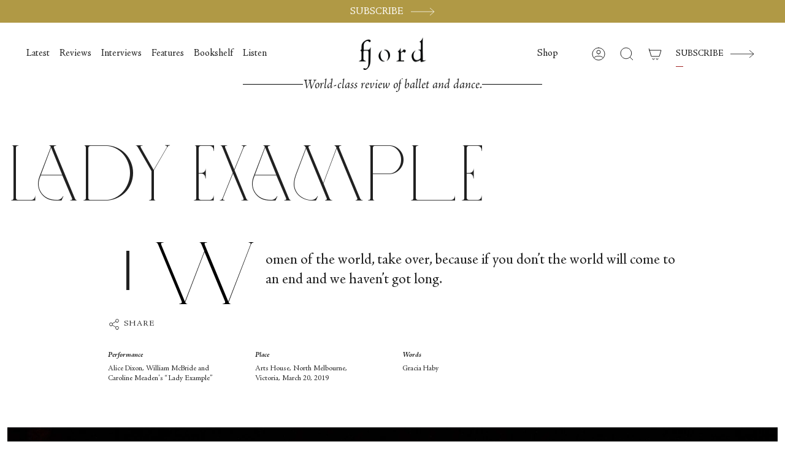

--- FILE ---
content_type: text/html; charset=utf-8
request_url: https://fjordreview.com/ja/blogs/all/lady-example-alice-dixon-william-mcbride-caroline-meaden
body_size: 31146
content:
<!doctype html>
<html class="no-js no-touch supports-no-cookies" lang="ja">
<head>
    <meta charset="UTF-8">
  <meta http-equiv="X-UA-Compatible" content="IE=edge">
  <meta name="viewport" content="width=device-width, initial-scale=1.0">
  <meta name="theme-color" content="">
  <meta name="google-site-verification" content="gq-72utGWLeNcnQYyA2ZlBrA0GbkCoe4_FSssxgwpp0">
  <link rel="canonical" href="https://fjordreview.com/ja/blogs/all/lady-example-alice-dixon-william-mcbride-caroline-meaden">
  <link rel="preconnect" href="https://cdn.shopify.com" crossorigin>
  <!-- ======================= Broadcast Theme V4.0.0 ========================= --><link rel="preconnect" href="https://fonts.shopifycdn.com" crossorigin><!-- Hotjar Tracking Code for Fjordreview.com -->
    <script>
        (function(h,o,t,j,a,r){
            h.hj=h.hj||function(){(h.hj.q=h.hj.q||[]).push(arguments)};
            h._hjSettings={hjid:3590965,hjsv:6};
            a=o.getElementsByTagName('head')[0];
            r=o.createElement('script');r.async=1;
            r.src=t+h._hjSettings.hjid+j+h._hjSettings.hjsv;
            a.appendChild(r);
        })(window,document,'https://static.hotjar.com/c/hotjar-','.js?sv=');
    </script>


  <link href="//fjordreview.com/cdn/shop/t/16/assets/custom-font.css?v=90686272802766976841767877041" rel="stylesheet" type="text/css" media="all" />
  <link href="//fjordreview.com/cdn/shop/t/16/assets/theme.css?v=143516557105677704361768325603" as="style" rel="preload">
  <link href="//fjordreview.com/cdn/shop/t/16/assets/vendor.js?v=20338928095176918551767877038" as="script" rel="preload">
  <link href="//fjordreview.com/cdn/shop/t/16/assets/theme.dev.js?v=58747253059297512671768325604" as="script" rel="preload">
  <link href="//fjordreview.com/cdn/shop/t/16/assets/custom.css?v=3796298097553917331768325603" as="style" rel="preload">
<style data-shopify>.loading { position: fixed; top: 0; left: 0; z-index: 99999; width: 100%; height: 100%; background: var(--bg); transition: opacity 0.2s ease-out, visibility 0.2s ease-out; }
    body.is-loaded .loading { opacity: 0; visibility: hidden; pointer-events: none; }
    .loading__image__holder { position: absolute; top: 0; left: 0; width: 100%; height: 100%; font-size: 0; display: flex; align-items: center; justify-content: center; }
    .loading__image__holder:nth-child(2) { opacity: 0; }
    .loading__image { max-width: 100px; max-height: 100px; object-fit: contain; }
    .loading--animate .loading__image__holder:nth-child(1) { animation: pulse1 2s infinite ease-in-out; }
    .loading--animate .loading__image__holder:nth-child(2) { animation: pulse2 2s infinite ease-in-out; }
    @keyframes pulse1 {
      0% { opacity: 1; }
      50% { opacity: 0; }
      100% { opacity: 1; }
    }
    @keyframes pulse2 {
      0% { opacity: 0; }
      50% { opacity: 1; }
      100% { opacity: 0; }
    }</style>
    <link rel="icon" type="image/png" href="//fjordreview.com/cdn/shop/files/Favicon_512.png?crop=center&height=32&v=1673444587&width=32">
  

  <!-- Title and description ================================================ -->
  
  <title>
    
    Lady Example
    
    
    
      &ndash; Fjord Review
    
  </title>

  
    <meta name="description" content="Alice Dixon, William McBride and Caroline Meaden have created “Lady Example” a work that undertakes a deranged and exquisite stocktake of our histories.">
  

  <meta property="og:site_name" content="Fjord Review">
<meta property="og:url" content="https://fjordreview.com/ja/blogs/all/lady-example-alice-dixon-william-mcbride-caroline-meaden">
<meta property="og:title" content="Lady Example">
<meta property="og:type" content="article">
<meta property="og:description" content="Alice Dixon, William McBride and Caroline Meaden have created “Lady Example” a work that undertakes a deranged and exquisite stocktake of our histories."><meta property="og:image" content="http://fjordreview.com/cdn/shop/articles/Lady-Example-by-Alice-Dixon-William-McBride-and-Caroline-Meaden.-Photograph-by-Gregory-Lorenzutti.jpg?v=1684941880">
  <meta property="og:image:secure_url" content="https://fjordreview.com/cdn/shop/articles/Lady-Example-by-Alice-Dixon-William-McBride-and-Caroline-Meaden.-Photograph-by-Gregory-Lorenzutti.jpg?v=1684941880">
  <meta property="og:image:width" content="2048">
  <meta property="og:image:height" content="1456"><meta name="twitter:card" content="summary_large_image">
<meta name="twitter:title" content="Lady Example">
<meta name="twitter:description" content="Alice Dixon, William McBride and Caroline Meaden have created “Lady Example” a work that undertakes a deranged and exquisite stocktake of our histories.">

  <!-- CSS ================================================================== -->

  <link href="//fjordreview.com/cdn/shop/t/16/assets/font-settings.css?v=20506728046595334781767877039" rel="stylesheet" type="text/css" media="all" />

  <link href="//fjordreview.com/cdn/shop/t/16/assets/custom-font.css?v=90686272802766976841767877041" rel="stylesheet" type="text/css" media="all" />

  
<style data-shopify>

:root {--scrollbar-width: 0px;


--COLOR-VIDEO-BG: #f2f2f2;
--COLOR-BG-BRIGHTER: #f2f2f2;

--COLOR-BG: #ffffff;
--COLOR-BG-TRANSPARENT: rgba(255, 255, 255, 0);
--COLOR-BG-SECONDARY: #F7F9FA;
--COLOR-BG-RGB: 255, 255, 255;

--COLOR-TEXT-DARK: #000000;
--COLOR-TEXT: #212121;
--COLOR-TEXT-LIGHT: #646464;


/* === Opacity shades of grey ===*/
--COLOR-A5:  rgba(33, 33, 33, 0.05);
--COLOR-A10: rgba(33, 33, 33, 0.1);
--COLOR-A15: rgba(33, 33, 33, 0.15);
--COLOR-A20: rgba(33, 33, 33, 0.2);
--COLOR-A25: rgba(33, 33, 33, 0.25);
--COLOR-A30: rgba(33, 33, 33, 0.3);
--COLOR-A35: rgba(33, 33, 33, 0.35);
--COLOR-A40: rgba(33, 33, 33, 0.4);
--COLOR-A45: rgba(33, 33, 33, 0.45);
--COLOR-A50: rgba(33, 33, 33, 0.5);
--COLOR-A55: rgba(33, 33, 33, 0.55);
--COLOR-A60: rgba(33, 33, 33, 0.6);
--COLOR-A65: rgba(33, 33, 33, 0.65);
--COLOR-A70: rgba(33, 33, 33, 0.7);
--COLOR-A75: rgba(33, 33, 33, 0.75);
--COLOR-A80: rgba(33, 33, 33, 0.8);
--COLOR-A85: rgba(33, 33, 33, 0.85);
--COLOR-A90: rgba(33, 33, 33, 0.9);
--COLOR-A95: rgba(33, 33, 33, 0.95);

--COLOR-BORDER: rgb(240, 240, 240);
--COLOR-BORDER-LIGHT: #f6f6f6;
--COLOR-BORDER-HAIRLINE: #f7f7f7;
--COLOR-BORDER-DARK: #bdbdbd;/* === Bright color ===*/
--COLOR-PRIMARY: #b09945;
--COLOR-PRIMARY-HOVER: #816e27;
--COLOR-PRIMARY-FADE: rgba(176, 153, 69, 0.05);
--COLOR-PRIMARY-FADE-HOVER: rgba(176, 153, 69, 0.1);
--COLOR-PRIMARY-LIGHT: #ebdba2;--COLOR-PRIMARY-OPPOSITE: #ffffff;



/* === link Color ===*/
--COLOR-LINK: #212121;
--COLOR-LINK-HOVER: rgba(33, 33, 33, 0.7);
--COLOR-LINK-FADE: rgba(33, 33, 33, 0.05);
--COLOR-LINK-FADE-HOVER: rgba(33, 33, 33, 0.1);--COLOR-LINK-OPPOSITE: #ffffff;


/* === Product grid sale tags ===*/
--COLOR-SALE-BG: #f9dee5;
--COLOR-SALE-TEXT: #af7b88;--COLOR-SALE-TEXT-SECONDARY: #f9dee5;

/* === Product grid badges ===*/
--COLOR-BADGE-BG: #ffffff;
--COLOR-BADGE-TEXT: #212121;

/* === Product sale color ===*/
--COLOR-SALE: #d20000;

/* === Gray background on Product grid items ===*/--filter-bg: 1.0;/* === Helper colors for form error states ===*/
--COLOR-ERROR: #721C24;
--COLOR-ERROR-BG: #F8D7DA;
--COLOR-ERROR-BORDER: #F5C6CB;



  --RADIUS: 0px;
  --RADIUS-SELECT: 0px;


--COLOR-HEADER-BG: #ffffff;
--COLOR-HEADER-BG-TRANSPARENT: rgba(255, 255, 255, 0);
--COLOR-HEADER-LINK: #212121;
--COLOR-HEADER-LINK-HOVER: rgba(33, 33, 33, 0.7);

--COLOR-MENU-BG: #ffffff;
--COLOR-MENU-LINK: #212121;
--COLOR-MENU-LINK-HOVER: rgba(33, 33, 33, 0.7);
--COLOR-SUBMENU-BG: #ffffff;
--COLOR-SUBMENU-LINK: #212121;
--COLOR-SUBMENU-LINK-HOVER: rgba(33, 33, 33, 0.7);
--COLOR-SUBMENU-TEXT-LIGHT: #646464;
--COLOR-MENU-TRANSPARENT: #ffffff;
--COLOR-MENU-TRANSPARENT-HOVER: rgba(255, 255, 255, 0.7);

--COLOR-FOOTER-BG: #ffffff;
--COLOR-FOOTER-TEXT: #212121;
--COLOR-FOOTER-LINK: #212121;
--COLOR-FOOTER-LINK-HOVER: rgba(33, 33, 33, 0.7);
--COLOR-FOOTER-BORDER: #212121;

--TRANSPARENT: rgba(255, 255, 255, 0);

/* === Default overlay opacity ===*/
--overlay-opacity: 0;
--underlay-opacity: 0.4;
--underlay-bg: #000;

/* === Custom Cursor ===*/
--ICON-ZOOM-IN: url( "//fjordreview.com/cdn/shop/t/16/assets/icon-zoom-in.svg?v=182473373117644429561767877041" );
--ICON-ZOOM-OUT: url( "//fjordreview.com/cdn/shop/t/16/assets/icon-zoom-out.svg?v=101497157853986683871767877041" );

/* === Custom Icons ===*/


  
  --ICON-ADD-BAG: url( "//fjordreview.com/cdn/shop/t/16/assets/icon-add-bag.svg?v=23763382405227654651767877041" );
  --ICON-ADD-CART: url( "//fjordreview.com/cdn/shop/t/16/assets/icon-add-cart.svg?v=3962293684743587821767877042" );
  --ICON-ARROW-LEFT: url( "//fjordreview.com/cdn/shop/t/16/assets/icon-arrow-left.svg?v=136066145774695772731767877039" );
  --ICON-ARROW-RIGHT: url( "//fjordreview.com/cdn/shop/t/16/assets/icon-arrow-right.svg?v=150928298113663093401767877040" );
  --ICON-SELECT: url("//fjordreview.com/cdn/shop/t/16/assets/icon-select.svg?v=167170173659852274001767877041");


--PRODUCT-GRID-ASPECT-RATIO: 100%;

/* === Typography ===*/
--FONT-WEIGHT-BODY: 400;
--FONT-WEIGHT-BODY-BOLD: 500;

--FONT-STACK-BODY: Figtree, sans-serif;
--FONT-STYLE-BODY: normal;
--FONT-STYLE-BODY-ITALIC: italic;
--FONT-ADJUST-BODY: 1.3;

--FONT-WEIGHT-HEADING: 400;
--FONT-WEIGHT-HEADING-BOLD: 700;

--FONT-STACK-HEADING: Cardo, serif;
--FONT-STYLE-HEADING: normal;
--FONT-STYLE-HEADING-ITALIC: italic;
--FONT-ADJUST-HEADING: 1.15;

--FONT-STACK-NAV: Figtree, sans-serif;
--FONT-STYLE-NAV: normal;
--FONT-STYLE-NAV-ITALIC: italic;
--FONT-ADJUST-NAV: 1.15;

--FONT-WEIGHT-NAV: 400;
--FONT-WEIGHT-NAV-BOLD: 500;

--FONT-SIZE-BASE: 1.3rem;
--FONT-SIZE-BASE-PERCENT: 1.3;

/* === Parallax ===*/
--PARALLAX-STRENGTH-MIN: 120.0%;
--PARALLAX-STRENGTH-MAX: 130.0%;--LAYOUT-OUTER: 50px;
  --LAYOUT-GUTTER: 32px;
  --LAYOUT-OUTER-MEDIUM: 30px;
  --LAYOUT-GUTTER-MEDIUM: 22px;
  --LAYOUT-OUTER-SMALL: 16px;
  --LAYOUT-GUTTER-SMALL: 16px;--base-animation-delay: 0ms;
--line-height-normal: 1.375; /* Equals to line-height: normal; */--SIDEBAR-WIDTH: 288px;
  --SIDEBAR-WIDTH-MEDIUM: 258px;--ICON-STROKE-WIDTH: 1px;/* === Button General ===*/
--BTN-FONT-STACK: Figtree, sans-serif;
--BTN-FONT-WEIGHT: 400;
--BTN-FONT-STYLE: normal;
--BTN-FONT-SIZE: 13px;

--BTN-LETTER-SPACING: 0.1em;
--BTN-UPPERCASE: uppercase;

/* === Button Primary ===*/
--BTN-PRIMARY-BORDER-COLOR: #212121;
--BTN-PRIMARY-BG-COLOR: #B09945;
--BTN-PRIMARY-TEXT-COLOR: #000000;

--BTN-PRIMARY-BG-COLOR-BRIGHTER: #c3af65;


/* === Button Secondary ===*/
--BTN-SECONDARY-BORDER-COLOR: #b09945;
--BTN-SECONDARY-BG-COLOR: #b09945;
--BTN-SECONDARY-TEXT-COLOR: #ffffff;


  --BTN-SECONDARY-BG-COLOR-BRIGHTER: #9e893e;


/* === Button White ===*/
--TEXT-BTN-BORDER-WHITE: #fff;
--TEXT-BTN-BG-WHITE: #fff;
--TEXT-BTN-WHITE: #000;
--TEXT-BTN-BG-WHITE-BRIGHTER: #f2f2f2;

/* === Button Black ===*/
--TEXT-BTN-BG-BLACK: #000;
--TEXT-BTN-BORDER-BLACK: #000;
--TEXT-BTN-BLACK: #fff;
--TEXT-BTN-BG-BLACK-BRIGHTER: #1a1a1a;

/* === Cart Gradient ===*/


  --FREE-SHIPPING-GRADIENT: linear-gradient(to right, var(--COLOR-PRIMARY-LIGHT) 0%, var(--COLOR-PRIMARY) 100%);


}
</style>


  <link href="//fjordreview.com/cdn/shop/t/16/assets/theme.css?v=143516557105677704361768325603" rel="stylesheet" type="text/css" media="all" />
  <link href="//fjordreview.com/cdn/shop/t/16/assets/custom.css?v=3796298097553917331768325603" rel="stylesheet" type="text/css" media="all" />

  <link href="//fjordreview.com/cdn/shop/t/16/assets/tailwind.css?v=52752676632278099981767877041" rel="stylesheet" type="text/css" media="all" />

  

  <script>
    if (window.navigator.userAgent.indexOf('MSIE ') > 0 || window.navigator.userAgent.indexOf('Trident/') > 0) {
      document.documentElement.className = document.documentElement.className + ' ie';

      var scripts = document.getElementsByTagName('script')[0];
      var polyfill = document.createElement("script");
      polyfill.defer = true;
      polyfill.src = "//fjordreview.com/cdn/shop/t/16/assets/ie11.js?v=144489047535103983231767877038";

      scripts.parentNode.insertBefore(polyfill, scripts);
    } else {
      document.documentElement.className = document.documentElement.className.replace('no-js', 'js');
    }

    let root = '/ja';
    if (root[root.length - 1] !== '/') {
      root = root + '/';
    }

    window.theme = {
      routes: {
        root: root,
        cart: '/ja/cart',
        cart_add_url: '/ja/cart/add',
        product_recommendations_url: '/ja/recommendations/products',
        predictive_search_url: '/ja/search/suggest',
        addresses_url: '/ja/account/addresses'
      },
      assets: {
        photoswipe: '//fjordreview.com/cdn/shop/t/16/assets/photoswipe.js?v=162613001030112971491767877039',
        smoothscroll: '//fjordreview.com/cdn/shop/t/16/assets/smoothscroll.js?v=37906625415260927261767877040',
        swatches: '//fjordreview.com/cdn/shop/t/16/assets/swatches.json?v=153762849283573572451767877040',
        base: "//fjordreview.com/cdn/shop/t/16/assets/",
      },
      strings: {
        addToCart: "Add to cart",
        soldOut: "Sold Out",
        from: "From",
        preOrder: "Pre-order",
        sale: "Sale",
        subscription: "Subscription",
        unavailable: "Unavailable",
        unitPrice: "Unit price",
        unitPriceSeparator: "per",
        shippingCalcSubmitButton: "Calculate shipping",
        shippingCalcSubmitButtonDisabled: "Calculating...",
        selectValue: "Select value",
        selectColor: "Select color",
        oneColor: "color",
        otherColor: "colors",
        upsellAddToCart: "Add",
        free: "Free",
        swatchesColor: "Color, Colour"
      },
      settings: {
        customerLoggedIn: null ? true : false,
        cartDrawerEnabled: false,
        enableQuickAdd: true,
        enableAnimations: true,
        transparentHeader: false,
        variantOnSale: true,
      },
      moneyFormat: false ? "${{amount}} USD" : "${{amount}}",
      moneyWithoutCurrencyFormat: "${{amount}}",
      moneyWithCurrencyFormat: "${{amount}} USD",
      subtotal: 0,
      info: {
        name: 'broadcast'
      },
      version: '4.0.0'
    };

    if (window.performance) {
      window.performance.mark('init');
    } else {
      window.fastNetworkAndCPU = false;
    }
  </script>

  

  <!-- Theme Javascript ============================================================== -->
  <script src="//fjordreview.com/cdn/shop/t/16/assets/vendor.js?v=20338928095176918551767877038" defer="defer"></script>
  <script src="//fjordreview.com/cdn/shop/t/16/assets/theme.dev.js?v=58747253059297512671768325604" defer="defer"></script><!-- Shopify app scripts =========================================================== -->

  <script>window.performance && window.performance.mark && window.performance.mark('shopify.content_for_header.start');</script><meta id="shopify-digital-wallet" name="shopify-digital-wallet" content="/55139893334/digital_wallets/dialog">
<meta name="shopify-checkout-api-token" content="0ee39ab6572b63ccec2476726d5a8939">
<meta id="in-context-paypal-metadata" data-shop-id="55139893334" data-venmo-supported="false" data-environment="production" data-locale="ja_JP" data-paypal-v4="true" data-currency="USD">
<link rel="alternate" type="application/atom+xml" title="Feed" href="/ja/blogs/all.atom" />
<link rel="alternate" hreflang="x-default" href="https://fjordreview.com/blogs/all/lady-example-alice-dixon-william-mcbride-caroline-meaden">
<link rel="alternate" hreflang="en" href="https://fjordreview.com/blogs/all/lady-example-alice-dixon-william-mcbride-caroline-meaden">
<link rel="alternate" hreflang="fr" href="https://fjordreview.com/fr/blogs/all/lady-example-alice-dixon-william-mcbride-caroline-meaden">
<link rel="alternate" hreflang="it" href="https://fjordreview.com/it/blogs/all/lady-example-alice-dixon-william-mcbride-caroline-meaden">
<link rel="alternate" hreflang="ja" href="https://fjordreview.com/ja/blogs/all/lady-example-alice-dixon-william-mcbride-caroline-meaden">
<link rel="alternate" hreflang="ko" href="https://fjordreview.com/ko/blogs/all/lady-example-alice-dixon-william-mcbride-caroline-meaden">
<link rel="alternate" hreflang="zh-Hans" href="https://fjordreview.com/zh/blogs/all/lady-example-alice-dixon-william-mcbride-caroline-meaden">
<link rel="alternate" hreflang="zh-Hans-AE" href="https://fjordreview.com/zh/blogs/all/lady-example-alice-dixon-william-mcbride-caroline-meaden">
<link rel="alternate" hreflang="zh-Hans-AT" href="https://fjordreview.com/zh/blogs/all/lady-example-alice-dixon-william-mcbride-caroline-meaden">
<link rel="alternate" hreflang="zh-Hans-AU" href="https://fjordreview.com/zh/blogs/all/lady-example-alice-dixon-william-mcbride-caroline-meaden">
<link rel="alternate" hreflang="zh-Hans-BE" href="https://fjordreview.com/zh/blogs/all/lady-example-alice-dixon-william-mcbride-caroline-meaden">
<link rel="alternate" hreflang="zh-Hans-CA" href="https://fjordreview.com/zh/blogs/all/lady-example-alice-dixon-william-mcbride-caroline-meaden">
<link rel="alternate" hreflang="zh-Hans-CH" href="https://fjordreview.com/zh/blogs/all/lady-example-alice-dixon-william-mcbride-caroline-meaden">
<link rel="alternate" hreflang="zh-Hans-CZ" href="https://fjordreview.com/zh/blogs/all/lady-example-alice-dixon-william-mcbride-caroline-meaden">
<link rel="alternate" hreflang="zh-Hans-DE" href="https://fjordreview.com/zh/blogs/all/lady-example-alice-dixon-william-mcbride-caroline-meaden">
<link rel="alternate" hreflang="zh-Hans-DK" href="https://fjordreview.com/zh/blogs/all/lady-example-alice-dixon-william-mcbride-caroline-meaden">
<link rel="alternate" hreflang="zh-Hans-ES" href="https://fjordreview.com/zh/blogs/all/lady-example-alice-dixon-william-mcbride-caroline-meaden">
<link rel="alternate" hreflang="zh-Hans-FI" href="https://fjordreview.com/zh/blogs/all/lady-example-alice-dixon-william-mcbride-caroline-meaden">
<link rel="alternate" hreflang="zh-Hans-FR" href="https://fjordreview.com/zh/blogs/all/lady-example-alice-dixon-william-mcbride-caroline-meaden">
<link rel="alternate" hreflang="zh-Hans-GB" href="https://fjordreview.com/zh/blogs/all/lady-example-alice-dixon-william-mcbride-caroline-meaden">
<link rel="alternate" hreflang="zh-Hans-HK" href="https://fjordreview.com/zh/blogs/all/lady-example-alice-dixon-william-mcbride-caroline-meaden">
<link rel="alternate" hreflang="zh-Hans-IE" href="https://fjordreview.com/zh/blogs/all/lady-example-alice-dixon-william-mcbride-caroline-meaden">
<link rel="alternate" hreflang="zh-Hans-IL" href="https://fjordreview.com/zh/blogs/all/lady-example-alice-dixon-william-mcbride-caroline-meaden">
<link rel="alternate" hreflang="zh-Hans-IT" href="https://fjordreview.com/zh/blogs/all/lady-example-alice-dixon-william-mcbride-caroline-meaden">
<link rel="alternate" hreflang="zh-Hans-JP" href="https://fjordreview.com/zh/blogs/all/lady-example-alice-dixon-william-mcbride-caroline-meaden">
<link rel="alternate" hreflang="zh-Hans-KR" href="https://fjordreview.com/zh/blogs/all/lady-example-alice-dixon-william-mcbride-caroline-meaden">
<link rel="alternate" hreflang="zh-Hans-MY" href="https://fjordreview.com/zh/blogs/all/lady-example-alice-dixon-william-mcbride-caroline-meaden">
<link rel="alternate" hreflang="zh-Hans-NL" href="https://fjordreview.com/zh/blogs/all/lady-example-alice-dixon-william-mcbride-caroline-meaden">
<link rel="alternate" hreflang="zh-Hans-NO" href="https://fjordreview.com/zh/blogs/all/lady-example-alice-dixon-william-mcbride-caroline-meaden">
<link rel="alternate" hreflang="zh-Hans-NZ" href="https://fjordreview.com/zh/blogs/all/lady-example-alice-dixon-william-mcbride-caroline-meaden">
<link rel="alternate" hreflang="zh-Hans-PL" href="https://fjordreview.com/zh/blogs/all/lady-example-alice-dixon-william-mcbride-caroline-meaden">
<link rel="alternate" hreflang="zh-Hans-PT" href="https://fjordreview.com/zh/blogs/all/lady-example-alice-dixon-william-mcbride-caroline-meaden">
<link rel="alternate" hreflang="zh-Hans-SE" href="https://fjordreview.com/zh/blogs/all/lady-example-alice-dixon-william-mcbride-caroline-meaden">
<link rel="alternate" hreflang="zh-Hans-SG" href="https://fjordreview.com/zh/blogs/all/lady-example-alice-dixon-william-mcbride-caroline-meaden">
<link rel="alternate" hreflang="zh-Hans-US" href="https://fjordreview.com/zh/blogs/all/lady-example-alice-dixon-william-mcbride-caroline-meaden">
<script async="async" src="/checkouts/internal/preloads.js?locale=ja-US"></script>
<link rel="preconnect" href="https://shop.app" crossorigin="anonymous">
<script async="async" src="https://shop.app/checkouts/internal/preloads.js?locale=ja-US&shop_id=55139893334" crossorigin="anonymous"></script>
<script id="shopify-features" type="application/json">{"accessToken":"0ee39ab6572b63ccec2476726d5a8939","betas":["rich-media-storefront-analytics"],"domain":"fjordreview.com","predictiveSearch":true,"shopId":55139893334,"locale":"ja"}</script>
<script>var Shopify = Shopify || {};
Shopify.shop = "fjord-review-2462.myshopify.com";
Shopify.locale = "ja";
Shopify.currency = {"active":"USD","rate":"1.0"};
Shopify.country = "US";
Shopify.theme = {"name":"fjord-review\/published","id":144424796246,"schema_name":"Broadcast","schema_version":"4.0.0","theme_store_id":null,"role":"main"};
Shopify.theme.handle = "null";
Shopify.theme.style = {"id":null,"handle":null};
Shopify.cdnHost = "fjordreview.com/cdn";
Shopify.routes = Shopify.routes || {};
Shopify.routes.root = "/ja/";</script>
<script type="module">!function(o){(o.Shopify=o.Shopify||{}).modules=!0}(window);</script>
<script>!function(o){function n(){var o=[];function n(){o.push(Array.prototype.slice.apply(arguments))}return n.q=o,n}var t=o.Shopify=o.Shopify||{};t.loadFeatures=n(),t.autoloadFeatures=n()}(window);</script>
<script>
  window.ShopifyPay = window.ShopifyPay || {};
  window.ShopifyPay.apiHost = "shop.app\/pay";
  window.ShopifyPay.redirectState = null;
</script>
<script id="shop-js-analytics" type="application/json">{"pageType":"article"}</script>
<script defer="defer" async type="module" src="//fjordreview.com/cdn/shopifycloud/shop-js/modules/v2/client.init-shop-cart-sync_0MstufBG.ja.esm.js"></script>
<script defer="defer" async type="module" src="//fjordreview.com/cdn/shopifycloud/shop-js/modules/v2/chunk.common_jll-23Z1.esm.js"></script>
<script defer="defer" async type="module" src="//fjordreview.com/cdn/shopifycloud/shop-js/modules/v2/chunk.modal_HXih6-AF.esm.js"></script>
<script type="module">
  await import("//fjordreview.com/cdn/shopifycloud/shop-js/modules/v2/client.init-shop-cart-sync_0MstufBG.ja.esm.js");
await import("//fjordreview.com/cdn/shopifycloud/shop-js/modules/v2/chunk.common_jll-23Z1.esm.js");
await import("//fjordreview.com/cdn/shopifycloud/shop-js/modules/v2/chunk.modal_HXih6-AF.esm.js");

  window.Shopify.SignInWithShop?.initShopCartSync?.({"fedCMEnabled":true,"windoidEnabled":true});

</script>
<script>
  window.Shopify = window.Shopify || {};
  if (!window.Shopify.featureAssets) window.Shopify.featureAssets = {};
  window.Shopify.featureAssets['shop-js'] = {"shop-cart-sync":["modules/v2/client.shop-cart-sync_DN7iwvRY.ja.esm.js","modules/v2/chunk.common_jll-23Z1.esm.js","modules/v2/chunk.modal_HXih6-AF.esm.js"],"init-fed-cm":["modules/v2/client.init-fed-cm_DmZOWWut.ja.esm.js","modules/v2/chunk.common_jll-23Z1.esm.js","modules/v2/chunk.modal_HXih6-AF.esm.js"],"shop-cash-offers":["modules/v2/client.shop-cash-offers_HFfvn_Gz.ja.esm.js","modules/v2/chunk.common_jll-23Z1.esm.js","modules/v2/chunk.modal_HXih6-AF.esm.js"],"shop-login-button":["modules/v2/client.shop-login-button_BVN3pvk0.ja.esm.js","modules/v2/chunk.common_jll-23Z1.esm.js","modules/v2/chunk.modal_HXih6-AF.esm.js"],"pay-button":["modules/v2/client.pay-button_CyS_4GVi.ja.esm.js","modules/v2/chunk.common_jll-23Z1.esm.js","modules/v2/chunk.modal_HXih6-AF.esm.js"],"shop-button":["modules/v2/client.shop-button_zh22db91.ja.esm.js","modules/v2/chunk.common_jll-23Z1.esm.js","modules/v2/chunk.modal_HXih6-AF.esm.js"],"avatar":["modules/v2/client.avatar_BTnouDA3.ja.esm.js"],"init-windoid":["modules/v2/client.init-windoid_BlVJIuJ5.ja.esm.js","modules/v2/chunk.common_jll-23Z1.esm.js","modules/v2/chunk.modal_HXih6-AF.esm.js"],"init-shop-for-new-customer-accounts":["modules/v2/client.init-shop-for-new-customer-accounts_BqzwtUK7.ja.esm.js","modules/v2/client.shop-login-button_BVN3pvk0.ja.esm.js","modules/v2/chunk.common_jll-23Z1.esm.js","modules/v2/chunk.modal_HXih6-AF.esm.js"],"init-shop-email-lookup-coordinator":["modules/v2/client.init-shop-email-lookup-coordinator_DKDv3hKi.ja.esm.js","modules/v2/chunk.common_jll-23Z1.esm.js","modules/v2/chunk.modal_HXih6-AF.esm.js"],"init-shop-cart-sync":["modules/v2/client.init-shop-cart-sync_0MstufBG.ja.esm.js","modules/v2/chunk.common_jll-23Z1.esm.js","modules/v2/chunk.modal_HXih6-AF.esm.js"],"shop-toast-manager":["modules/v2/client.shop-toast-manager_BkVvTGW3.ja.esm.js","modules/v2/chunk.common_jll-23Z1.esm.js","modules/v2/chunk.modal_HXih6-AF.esm.js"],"init-customer-accounts":["modules/v2/client.init-customer-accounts_CZbUHFPX.ja.esm.js","modules/v2/client.shop-login-button_BVN3pvk0.ja.esm.js","modules/v2/chunk.common_jll-23Z1.esm.js","modules/v2/chunk.modal_HXih6-AF.esm.js"],"init-customer-accounts-sign-up":["modules/v2/client.init-customer-accounts-sign-up_C0QA8nCd.ja.esm.js","modules/v2/client.shop-login-button_BVN3pvk0.ja.esm.js","modules/v2/chunk.common_jll-23Z1.esm.js","modules/v2/chunk.modal_HXih6-AF.esm.js"],"shop-follow-button":["modules/v2/client.shop-follow-button_CSkbpFfm.ja.esm.js","modules/v2/chunk.common_jll-23Z1.esm.js","modules/v2/chunk.modal_HXih6-AF.esm.js"],"checkout-modal":["modules/v2/client.checkout-modal_rYdHFJTE.ja.esm.js","modules/v2/chunk.common_jll-23Z1.esm.js","modules/v2/chunk.modal_HXih6-AF.esm.js"],"shop-login":["modules/v2/client.shop-login_DeXIozZF.ja.esm.js","modules/v2/chunk.common_jll-23Z1.esm.js","modules/v2/chunk.modal_HXih6-AF.esm.js"],"lead-capture":["modules/v2/client.lead-capture_DGEoeVgo.ja.esm.js","modules/v2/chunk.common_jll-23Z1.esm.js","modules/v2/chunk.modal_HXih6-AF.esm.js"],"payment-terms":["modules/v2/client.payment-terms_BXPcfuME.ja.esm.js","modules/v2/chunk.common_jll-23Z1.esm.js","modules/v2/chunk.modal_HXih6-AF.esm.js"]};
</script>
<script>(function() {
  var isLoaded = false;
  function asyncLoad() {
    if (isLoaded) return;
    isLoaded = true;
    var urls = ["https:\/\/static.rechargecdn.com\/assets\/js\/widget.min.js?shop=fjord-review-2462.myshopify.com","https:\/\/str.rise-ai.com\/?shop=fjord-review-2462.myshopify.com","https:\/\/strn.rise-ai.com\/?shop=fjord-review-2462.myshopify.com"];
    for (var i = 0; i < urls.length; i++) {
      var s = document.createElement('script');
      s.type = 'text/javascript';
      s.async = true;
      s.src = urls[i];
      var x = document.getElementsByTagName('script')[0];
      x.parentNode.insertBefore(s, x);
    }
  };
  if(window.attachEvent) {
    window.attachEvent('onload', asyncLoad);
  } else {
    window.addEventListener('load', asyncLoad, false);
  }
})();</script>
<script id="__st">var __st={"a":55139893334,"offset":3600,"reqid":"dcb6e682-f75b-4227-ab6e-a245cedf0ec6-1769307939","pageurl":"fjordreview.com\/ja\/blogs\/all\/lady-example-alice-dixon-william-mcbride-caroline-meaden","s":"articles-557647626326","u":"e8cfa4528d3f","p":"article","rtyp":"article","rid":557647626326};</script>
<script>window.ShopifyPaypalV4VisibilityTracking = true;</script>
<script id="captcha-bootstrap">!function(){'use strict';const t='contact',e='account',n='new_comment',o=[[t,t],['blogs',n],['comments',n],[t,'customer']],c=[[e,'customer_login'],[e,'guest_login'],[e,'recover_customer_password'],[e,'create_customer']],r=t=>t.map((([t,e])=>`form[action*='/${t}']:not([data-nocaptcha='true']) input[name='form_type'][value='${e}']`)).join(','),a=t=>()=>t?[...document.querySelectorAll(t)].map((t=>t.form)):[];function s(){const t=[...o],e=r(t);return a(e)}const i='password',u='form_key',d=['recaptcha-v3-token','g-recaptcha-response','h-captcha-response',i],f=()=>{try{return window.sessionStorage}catch{return}},m='__shopify_v',_=t=>t.elements[u];function p(t,e,n=!1){try{const o=window.sessionStorage,c=JSON.parse(o.getItem(e)),{data:r}=function(t){const{data:e,action:n}=t;return t[m]||n?{data:e,action:n}:{data:t,action:n}}(c);for(const[e,n]of Object.entries(r))t.elements[e]&&(t.elements[e].value=n);n&&o.removeItem(e)}catch(o){console.error('form repopulation failed',{error:o})}}const l='form_type',E='cptcha';function T(t){t.dataset[E]=!0}const w=window,h=w.document,L='Shopify',v='ce_forms',y='captcha';let A=!1;((t,e)=>{const n=(g='f06e6c50-85a8-45c8-87d0-21a2b65856fe',I='https://cdn.shopify.com/shopifycloud/storefront-forms-hcaptcha/ce_storefront_forms_captcha_hcaptcha.v1.5.2.iife.js',D={infoText:'hCaptchaによる保護',privacyText:'プライバシー',termsText:'利用規約'},(t,e,n)=>{const o=w[L][v],c=o.bindForm;if(c)return c(t,g,e,D).then(n);var r;o.q.push([[t,g,e,D],n]),r=I,A||(h.body.append(Object.assign(h.createElement('script'),{id:'captcha-provider',async:!0,src:r})),A=!0)});var g,I,D;w[L]=w[L]||{},w[L][v]=w[L][v]||{},w[L][v].q=[],w[L][y]=w[L][y]||{},w[L][y].protect=function(t,e){n(t,void 0,e),T(t)},Object.freeze(w[L][y]),function(t,e,n,w,h,L){const[v,y,A,g]=function(t,e,n){const i=e?o:[],u=t?c:[],d=[...i,...u],f=r(d),m=r(i),_=r(d.filter((([t,e])=>n.includes(e))));return[a(f),a(m),a(_),s()]}(w,h,L),I=t=>{const e=t.target;return e instanceof HTMLFormElement?e:e&&e.form},D=t=>v().includes(t);t.addEventListener('submit',(t=>{const e=I(t);if(!e)return;const n=D(e)&&!e.dataset.hcaptchaBound&&!e.dataset.recaptchaBound,o=_(e),c=g().includes(e)&&(!o||!o.value);(n||c)&&t.preventDefault(),c&&!n&&(function(t){try{if(!f())return;!function(t){const e=f();if(!e)return;const n=_(t);if(!n)return;const o=n.value;o&&e.removeItem(o)}(t);const e=Array.from(Array(32),(()=>Math.random().toString(36)[2])).join('');!function(t,e){_(t)||t.append(Object.assign(document.createElement('input'),{type:'hidden',name:u})),t.elements[u].value=e}(t,e),function(t,e){const n=f();if(!n)return;const o=[...t.querySelectorAll(`input[type='${i}']`)].map((({name:t})=>t)),c=[...d,...o],r={};for(const[a,s]of new FormData(t).entries())c.includes(a)||(r[a]=s);n.setItem(e,JSON.stringify({[m]:1,action:t.action,data:r}))}(t,e)}catch(e){console.error('failed to persist form',e)}}(e),e.submit())}));const S=(t,e)=>{t&&!t.dataset[E]&&(n(t,e.some((e=>e===t))),T(t))};for(const o of['focusin','change'])t.addEventListener(o,(t=>{const e=I(t);D(e)&&S(e,y())}));const B=e.get('form_key'),M=e.get(l),P=B&&M;t.addEventListener('DOMContentLoaded',(()=>{const t=y();if(P)for(const e of t)e.elements[l].value===M&&p(e,B);[...new Set([...A(),...v().filter((t=>'true'===t.dataset.shopifyCaptcha))])].forEach((e=>S(e,t)))}))}(h,new URLSearchParams(w.location.search),n,t,e,['guest_login'])})(!0,!0)}();</script>
<script integrity="sha256-4kQ18oKyAcykRKYeNunJcIwy7WH5gtpwJnB7kiuLZ1E=" data-source-attribution="shopify.loadfeatures" defer="defer" src="//fjordreview.com/cdn/shopifycloud/storefront/assets/storefront/load_feature-a0a9edcb.js" crossorigin="anonymous"></script>
<script crossorigin="anonymous" defer="defer" src="//fjordreview.com/cdn/shopifycloud/storefront/assets/shopify_pay/storefront-65b4c6d7.js?v=20250812"></script>
<script data-source-attribution="shopify.dynamic_checkout.dynamic.init">var Shopify=Shopify||{};Shopify.PaymentButton=Shopify.PaymentButton||{isStorefrontPortableWallets:!0,init:function(){window.Shopify.PaymentButton.init=function(){};var t=document.createElement("script");t.src="https://fjordreview.com/cdn/shopifycloud/portable-wallets/latest/portable-wallets.ja.js",t.type="module",document.head.appendChild(t)}};
</script>
<script data-source-attribution="shopify.dynamic_checkout.buyer_consent">
  function portableWalletsHideBuyerConsent(e){var t=document.getElementById("shopify-buyer-consent"),n=document.getElementById("shopify-subscription-policy-button");t&&n&&(t.classList.add("hidden"),t.setAttribute("aria-hidden","true"),n.removeEventListener("click",e))}function portableWalletsShowBuyerConsent(e){var t=document.getElementById("shopify-buyer-consent"),n=document.getElementById("shopify-subscription-policy-button");t&&n&&(t.classList.remove("hidden"),t.removeAttribute("aria-hidden"),n.addEventListener("click",e))}window.Shopify?.PaymentButton&&(window.Shopify.PaymentButton.hideBuyerConsent=portableWalletsHideBuyerConsent,window.Shopify.PaymentButton.showBuyerConsent=portableWalletsShowBuyerConsent);
</script>
<script data-source-attribution="shopify.dynamic_checkout.cart.bootstrap">document.addEventListener("DOMContentLoaded",(function(){function t(){return document.querySelector("shopify-accelerated-checkout-cart, shopify-accelerated-checkout")}if(t())Shopify.PaymentButton.init();else{new MutationObserver((function(e,n){t()&&(Shopify.PaymentButton.init(),n.disconnect())})).observe(document.body,{childList:!0,subtree:!0})}}));
</script>
<script id='scb4127' type='text/javascript' async='' src='https://fjordreview.com/cdn/shopifycloud/privacy-banner/storefront-banner.js'></script><link id="shopify-accelerated-checkout-styles" rel="stylesheet" media="screen" href="https://fjordreview.com/cdn/shopifycloud/portable-wallets/latest/accelerated-checkout-backwards-compat.css" crossorigin="anonymous">
<style id="shopify-accelerated-checkout-cart">
        #shopify-buyer-consent {
  margin-top: 1em;
  display: inline-block;
  width: 100%;
}

#shopify-buyer-consent.hidden {
  display: none;
}

#shopify-subscription-policy-button {
  background: none;
  border: none;
  padding: 0;
  text-decoration: underline;
  font-size: inherit;
  cursor: pointer;
}

#shopify-subscription-policy-button::before {
  box-shadow: none;
}

      </style>
<script id="sections-script" data-sections="footer" defer="defer" src="//fjordreview.com/cdn/shop/t/16/compiled_assets/scripts.js?v=12303"></script>
<script>window.performance && window.performance.mark && window.performance.mark('shopify.content_for_header.end');</script>

  <!--  <script>
    var cartProductHandles = [
      
    ];
    localStorage.setItem('cartProductHandles', JSON.stringify(cartProductHandles));
  </script> -->

<!-- BEGIN app block: shopify://apps/klaviyo-email-marketing-sms/blocks/klaviyo-onsite-embed/2632fe16-c075-4321-a88b-50b567f42507 -->












  <script async src="https://static.klaviyo.com/onsite/js/SfNvXG/klaviyo.js?company_id=SfNvXG"></script>
  <script>!function(){if(!window.klaviyo){window._klOnsite=window._klOnsite||[];try{window.klaviyo=new Proxy({},{get:function(n,i){return"push"===i?function(){var n;(n=window._klOnsite).push.apply(n,arguments)}:function(){for(var n=arguments.length,o=new Array(n),w=0;w<n;w++)o[w]=arguments[w];var t="function"==typeof o[o.length-1]?o.pop():void 0,e=new Promise((function(n){window._klOnsite.push([i].concat(o,[function(i){t&&t(i),n(i)}]))}));return e}}})}catch(n){window.klaviyo=window.klaviyo||[],window.klaviyo.push=function(){var n;(n=window._klOnsite).push.apply(n,arguments)}}}}();</script>

  




  <script>
    window.klaviyoReviewsProductDesignMode = false
  </script>







<!-- END app block --><link href="https://monorail-edge.shopifysvc.com" rel="dns-prefetch">
<script>(function(){if ("sendBeacon" in navigator && "performance" in window) {try {var session_token_from_headers = performance.getEntriesByType('navigation')[0].serverTiming.find(x => x.name == '_s').description;} catch {var session_token_from_headers = undefined;}var session_cookie_matches = document.cookie.match(/_shopify_s=([^;]*)/);var session_token_from_cookie = session_cookie_matches && session_cookie_matches.length === 2 ? session_cookie_matches[1] : "";var session_token = session_token_from_headers || session_token_from_cookie || "";function handle_abandonment_event(e) {var entries = performance.getEntries().filter(function(entry) {return /monorail-edge.shopifysvc.com/.test(entry.name);});if (!window.abandonment_tracked && entries.length === 0) {window.abandonment_tracked = true;var currentMs = Date.now();var navigation_start = performance.timing.navigationStart;var payload = {shop_id: 55139893334,url: window.location.href,navigation_start,duration: currentMs - navigation_start,session_token,page_type: "article"};window.navigator.sendBeacon("https://monorail-edge.shopifysvc.com/v1/produce", JSON.stringify({schema_id: "online_store_buyer_site_abandonment/1.1",payload: payload,metadata: {event_created_at_ms: currentMs,event_sent_at_ms: currentMs}}));}}window.addEventListener('pagehide', handle_abandonment_event);}}());</script>
<script id="web-pixels-manager-setup">(function e(e,d,r,n,o){if(void 0===o&&(o={}),!Boolean(null===(a=null===(i=window.Shopify)||void 0===i?void 0:i.analytics)||void 0===a?void 0:a.replayQueue)){var i,a;window.Shopify=window.Shopify||{};var t=window.Shopify;t.analytics=t.analytics||{};var s=t.analytics;s.replayQueue=[],s.publish=function(e,d,r){return s.replayQueue.push([e,d,r]),!0};try{self.performance.mark("wpm:start")}catch(e){}var l=function(){var e={modern:/Edge?\/(1{2}[4-9]|1[2-9]\d|[2-9]\d{2}|\d{4,})\.\d+(\.\d+|)|Firefox\/(1{2}[4-9]|1[2-9]\d|[2-9]\d{2}|\d{4,})\.\d+(\.\d+|)|Chrom(ium|e)\/(9{2}|\d{3,})\.\d+(\.\d+|)|(Maci|X1{2}).+ Version\/(15\.\d+|(1[6-9]|[2-9]\d|\d{3,})\.\d+)([,.]\d+|)( \(\w+\)|)( Mobile\/\w+|) Safari\/|Chrome.+OPR\/(9{2}|\d{3,})\.\d+\.\d+|(CPU[ +]OS|iPhone[ +]OS|CPU[ +]iPhone|CPU IPhone OS|CPU iPad OS)[ +]+(15[._]\d+|(1[6-9]|[2-9]\d|\d{3,})[._]\d+)([._]\d+|)|Android:?[ /-](13[3-9]|1[4-9]\d|[2-9]\d{2}|\d{4,})(\.\d+|)(\.\d+|)|Android.+Firefox\/(13[5-9]|1[4-9]\d|[2-9]\d{2}|\d{4,})\.\d+(\.\d+|)|Android.+Chrom(ium|e)\/(13[3-9]|1[4-9]\d|[2-9]\d{2}|\d{4,})\.\d+(\.\d+|)|SamsungBrowser\/([2-9]\d|\d{3,})\.\d+/,legacy:/Edge?\/(1[6-9]|[2-9]\d|\d{3,})\.\d+(\.\d+|)|Firefox\/(5[4-9]|[6-9]\d|\d{3,})\.\d+(\.\d+|)|Chrom(ium|e)\/(5[1-9]|[6-9]\d|\d{3,})\.\d+(\.\d+|)([\d.]+$|.*Safari\/(?![\d.]+ Edge\/[\d.]+$))|(Maci|X1{2}).+ Version\/(10\.\d+|(1[1-9]|[2-9]\d|\d{3,})\.\d+)([,.]\d+|)( \(\w+\)|)( Mobile\/\w+|) Safari\/|Chrome.+OPR\/(3[89]|[4-9]\d|\d{3,})\.\d+\.\d+|(CPU[ +]OS|iPhone[ +]OS|CPU[ +]iPhone|CPU IPhone OS|CPU iPad OS)[ +]+(10[._]\d+|(1[1-9]|[2-9]\d|\d{3,})[._]\d+)([._]\d+|)|Android:?[ /-](13[3-9]|1[4-9]\d|[2-9]\d{2}|\d{4,})(\.\d+|)(\.\d+|)|Mobile Safari.+OPR\/([89]\d|\d{3,})\.\d+\.\d+|Android.+Firefox\/(13[5-9]|1[4-9]\d|[2-9]\d{2}|\d{4,})\.\d+(\.\d+|)|Android.+Chrom(ium|e)\/(13[3-9]|1[4-9]\d|[2-9]\d{2}|\d{4,})\.\d+(\.\d+|)|Android.+(UC? ?Browser|UCWEB|U3)[ /]?(15\.([5-9]|\d{2,})|(1[6-9]|[2-9]\d|\d{3,})\.\d+)\.\d+|SamsungBrowser\/(5\.\d+|([6-9]|\d{2,})\.\d+)|Android.+MQ{2}Browser\/(14(\.(9|\d{2,})|)|(1[5-9]|[2-9]\d|\d{3,})(\.\d+|))(\.\d+|)|K[Aa][Ii]OS\/(3\.\d+|([4-9]|\d{2,})\.\d+)(\.\d+|)/},d=e.modern,r=e.legacy,n=navigator.userAgent;return n.match(d)?"modern":n.match(r)?"legacy":"unknown"}(),u="modern"===l?"modern":"legacy",c=(null!=n?n:{modern:"",legacy:""})[u],f=function(e){return[e.baseUrl,"/wpm","/b",e.hashVersion,"modern"===e.buildTarget?"m":"l",".js"].join("")}({baseUrl:d,hashVersion:r,buildTarget:u}),m=function(e){var d=e.version,r=e.bundleTarget,n=e.surface,o=e.pageUrl,i=e.monorailEndpoint;return{emit:function(e){var a=e.status,t=e.errorMsg,s=(new Date).getTime(),l=JSON.stringify({metadata:{event_sent_at_ms:s},events:[{schema_id:"web_pixels_manager_load/3.1",payload:{version:d,bundle_target:r,page_url:o,status:a,surface:n,error_msg:t},metadata:{event_created_at_ms:s}}]});if(!i)return console&&console.warn&&console.warn("[Web Pixels Manager] No Monorail endpoint provided, skipping logging."),!1;try{return self.navigator.sendBeacon.bind(self.navigator)(i,l)}catch(e){}var u=new XMLHttpRequest;try{return u.open("POST",i,!0),u.setRequestHeader("Content-Type","text/plain"),u.send(l),!0}catch(e){return console&&console.warn&&console.warn("[Web Pixels Manager] Got an unhandled error while logging to Monorail."),!1}}}}({version:r,bundleTarget:l,surface:e.surface,pageUrl:self.location.href,monorailEndpoint:e.monorailEndpoint});try{o.browserTarget=l,function(e){var d=e.src,r=e.async,n=void 0===r||r,o=e.onload,i=e.onerror,a=e.sri,t=e.scriptDataAttributes,s=void 0===t?{}:t,l=document.createElement("script"),u=document.querySelector("head"),c=document.querySelector("body");if(l.async=n,l.src=d,a&&(l.integrity=a,l.crossOrigin="anonymous"),s)for(var f in s)if(Object.prototype.hasOwnProperty.call(s,f))try{l.dataset[f]=s[f]}catch(e){}if(o&&l.addEventListener("load",o),i&&l.addEventListener("error",i),u)u.appendChild(l);else{if(!c)throw new Error("Did not find a head or body element to append the script");c.appendChild(l)}}({src:f,async:!0,onload:function(){if(!function(){var e,d;return Boolean(null===(d=null===(e=window.Shopify)||void 0===e?void 0:e.analytics)||void 0===d?void 0:d.initialized)}()){var d=window.webPixelsManager.init(e)||void 0;if(d){var r=window.Shopify.analytics;r.replayQueue.forEach((function(e){var r=e[0],n=e[1],o=e[2];d.publishCustomEvent(r,n,o)})),r.replayQueue=[],r.publish=d.publishCustomEvent,r.visitor=d.visitor,r.initialized=!0}}},onerror:function(){return m.emit({status:"failed",errorMsg:"".concat(f," has failed to load")})},sri:function(e){var d=/^sha384-[A-Za-z0-9+/=]+$/;return"string"==typeof e&&d.test(e)}(c)?c:"",scriptDataAttributes:o}),m.emit({status:"loading"})}catch(e){m.emit({status:"failed",errorMsg:(null==e?void 0:e.message)||"Unknown error"})}}})({shopId: 55139893334,storefrontBaseUrl: "https://fjordreview.com",extensionsBaseUrl: "https://extensions.shopifycdn.com/cdn/shopifycloud/web-pixels-manager",monorailEndpoint: "https://monorail-edge.shopifysvc.com/unstable/produce_batch",surface: "storefront-renderer",enabledBetaFlags: ["2dca8a86"],webPixelsConfigList: [{"id":"1668022358","configuration":"{\"accountID\":\"SfNvXG\",\"webPixelConfig\":\"eyJlbmFibGVBZGRlZFRvQ2FydEV2ZW50cyI6IHRydWV9\"}","eventPayloadVersion":"v1","runtimeContext":"STRICT","scriptVersion":"524f6c1ee37bacdca7657a665bdca589","type":"APP","apiClientId":123074,"privacyPurposes":["ANALYTICS","MARKETING"],"dataSharingAdjustments":{"protectedCustomerApprovalScopes":["read_customer_address","read_customer_email","read_customer_name","read_customer_personal_data","read_customer_phone"]}},{"id":"351862870","configuration":"{\"config\":\"{\\\"pixel_id\\\":\\\"G-T67DLXTLXN\\\",\\\"gtag_events\\\":[{\\\"type\\\":\\\"purchase\\\",\\\"action_label\\\":\\\"G-T67DLXTLXN\\\"},{\\\"type\\\":\\\"page_view\\\",\\\"action_label\\\":\\\"G-T67DLXTLXN\\\"},{\\\"type\\\":\\\"view_item\\\",\\\"action_label\\\":\\\"G-T67DLXTLXN\\\"},{\\\"type\\\":\\\"search\\\",\\\"action_label\\\":\\\"G-T67DLXTLXN\\\"},{\\\"type\\\":\\\"add_to_cart\\\",\\\"action_label\\\":\\\"G-T67DLXTLXN\\\"},{\\\"type\\\":\\\"begin_checkout\\\",\\\"action_label\\\":\\\"G-T67DLXTLXN\\\"},{\\\"type\\\":\\\"add_payment_info\\\",\\\"action_label\\\":\\\"G-T67DLXTLXN\\\"}],\\\"enable_monitoring_mode\\\":false}\"}","eventPayloadVersion":"v1","runtimeContext":"OPEN","scriptVersion":"b2a88bafab3e21179ed38636efcd8a93","type":"APP","apiClientId":1780363,"privacyPurposes":[],"dataSharingAdjustments":{"protectedCustomerApprovalScopes":["read_customer_address","read_customer_email","read_customer_name","read_customer_personal_data","read_customer_phone"]}},{"id":"shopify-app-pixel","configuration":"{}","eventPayloadVersion":"v1","runtimeContext":"STRICT","scriptVersion":"0450","apiClientId":"shopify-pixel","type":"APP","privacyPurposes":["ANALYTICS","MARKETING"]},{"id":"shopify-custom-pixel","eventPayloadVersion":"v1","runtimeContext":"LAX","scriptVersion":"0450","apiClientId":"shopify-pixel","type":"CUSTOM","privacyPurposes":["ANALYTICS","MARKETING"]}],isMerchantRequest: false,initData: {"shop":{"name":"Fjord Review","paymentSettings":{"currencyCode":"USD"},"myshopifyDomain":"fjord-review-2462.myshopify.com","countryCode":"CA","storefrontUrl":"https:\/\/fjordreview.com\/ja"},"customer":null,"cart":null,"checkout":null,"productVariants":[],"purchasingCompany":null},},"https://fjordreview.com/cdn","fcfee988w5aeb613cpc8e4bc33m6693e112",{"modern":"","legacy":""},{"shopId":"55139893334","storefrontBaseUrl":"https:\/\/fjordreview.com","extensionBaseUrl":"https:\/\/extensions.shopifycdn.com\/cdn\/shopifycloud\/web-pixels-manager","surface":"storefront-renderer","enabledBetaFlags":"[\"2dca8a86\"]","isMerchantRequest":"false","hashVersion":"fcfee988w5aeb613cpc8e4bc33m6693e112","publish":"custom","events":"[[\"page_viewed\",{}]]"});</script><script>
  window.ShopifyAnalytics = window.ShopifyAnalytics || {};
  window.ShopifyAnalytics.meta = window.ShopifyAnalytics.meta || {};
  window.ShopifyAnalytics.meta.currency = 'USD';
  var meta = {"page":{"pageType":"article","resourceType":"article","resourceId":557647626326,"requestId":"dcb6e682-f75b-4227-ab6e-a245cedf0ec6-1769307939"}};
  for (var attr in meta) {
    window.ShopifyAnalytics.meta[attr] = meta[attr];
  }
</script>
<script class="analytics">
  (function () {
    var customDocumentWrite = function(content) {
      var jquery = null;

      if (window.jQuery) {
        jquery = window.jQuery;
      } else if (window.Checkout && window.Checkout.$) {
        jquery = window.Checkout.$;
      }

      if (jquery) {
        jquery('body').append(content);
      }
    };

    var hasLoggedConversion = function(token) {
      if (token) {
        return document.cookie.indexOf('loggedConversion=' + token) !== -1;
      }
      return false;
    }

    var setCookieIfConversion = function(token) {
      if (token) {
        var twoMonthsFromNow = new Date(Date.now());
        twoMonthsFromNow.setMonth(twoMonthsFromNow.getMonth() + 2);

        document.cookie = 'loggedConversion=' + token + '; expires=' + twoMonthsFromNow;
      }
    }

    var trekkie = window.ShopifyAnalytics.lib = window.trekkie = window.trekkie || [];
    if (trekkie.integrations) {
      return;
    }
    trekkie.methods = [
      'identify',
      'page',
      'ready',
      'track',
      'trackForm',
      'trackLink'
    ];
    trekkie.factory = function(method) {
      return function() {
        var args = Array.prototype.slice.call(arguments);
        args.unshift(method);
        trekkie.push(args);
        return trekkie;
      };
    };
    for (var i = 0; i < trekkie.methods.length; i++) {
      var key = trekkie.methods[i];
      trekkie[key] = trekkie.factory(key);
    }
    trekkie.load = function(config) {
      trekkie.config = config || {};
      trekkie.config.initialDocumentCookie = document.cookie;
      var first = document.getElementsByTagName('script')[0];
      var script = document.createElement('script');
      script.type = 'text/javascript';
      script.onerror = function(e) {
        var scriptFallback = document.createElement('script');
        scriptFallback.type = 'text/javascript';
        scriptFallback.onerror = function(error) {
                var Monorail = {
      produce: function produce(monorailDomain, schemaId, payload) {
        var currentMs = new Date().getTime();
        var event = {
          schema_id: schemaId,
          payload: payload,
          metadata: {
            event_created_at_ms: currentMs,
            event_sent_at_ms: currentMs
          }
        };
        return Monorail.sendRequest("https://" + monorailDomain + "/v1/produce", JSON.stringify(event));
      },
      sendRequest: function sendRequest(endpointUrl, payload) {
        // Try the sendBeacon API
        if (window && window.navigator && typeof window.navigator.sendBeacon === 'function' && typeof window.Blob === 'function' && !Monorail.isIos12()) {
          var blobData = new window.Blob([payload], {
            type: 'text/plain'
          });

          if (window.navigator.sendBeacon(endpointUrl, blobData)) {
            return true;
          } // sendBeacon was not successful

        } // XHR beacon

        var xhr = new XMLHttpRequest();

        try {
          xhr.open('POST', endpointUrl);
          xhr.setRequestHeader('Content-Type', 'text/plain');
          xhr.send(payload);
        } catch (e) {
          console.log(e);
        }

        return false;
      },
      isIos12: function isIos12() {
        return window.navigator.userAgent.lastIndexOf('iPhone; CPU iPhone OS 12_') !== -1 || window.navigator.userAgent.lastIndexOf('iPad; CPU OS 12_') !== -1;
      }
    };
    Monorail.produce('monorail-edge.shopifysvc.com',
      'trekkie_storefront_load_errors/1.1',
      {shop_id: 55139893334,
      theme_id: 144424796246,
      app_name: "storefront",
      context_url: window.location.href,
      source_url: "//fjordreview.com/cdn/s/trekkie.storefront.8d95595f799fbf7e1d32231b9a28fd43b70c67d3.min.js"});

        };
        scriptFallback.async = true;
        scriptFallback.src = '//fjordreview.com/cdn/s/trekkie.storefront.8d95595f799fbf7e1d32231b9a28fd43b70c67d3.min.js';
        first.parentNode.insertBefore(scriptFallback, first);
      };
      script.async = true;
      script.src = '//fjordreview.com/cdn/s/trekkie.storefront.8d95595f799fbf7e1d32231b9a28fd43b70c67d3.min.js';
      first.parentNode.insertBefore(script, first);
    };
    trekkie.load(
      {"Trekkie":{"appName":"storefront","development":false,"defaultAttributes":{"shopId":55139893334,"isMerchantRequest":null,"themeId":144424796246,"themeCityHash":"15362487690175125401","contentLanguage":"ja","currency":"USD","eventMetadataId":"c07da905-c292-4108-b5a3-fe94fb1557c6"},"isServerSideCookieWritingEnabled":true,"monorailRegion":"shop_domain","enabledBetaFlags":["65f19447"]},"Session Attribution":{},"S2S":{"facebookCapiEnabled":false,"source":"trekkie-storefront-renderer","apiClientId":580111}}
    );

    var loaded = false;
    trekkie.ready(function() {
      if (loaded) return;
      loaded = true;

      window.ShopifyAnalytics.lib = window.trekkie;

      var originalDocumentWrite = document.write;
      document.write = customDocumentWrite;
      try { window.ShopifyAnalytics.merchantGoogleAnalytics.call(this); } catch(error) {};
      document.write = originalDocumentWrite;

      window.ShopifyAnalytics.lib.page(null,{"pageType":"article","resourceType":"article","resourceId":557647626326,"requestId":"dcb6e682-f75b-4227-ab6e-a245cedf0ec6-1769307939","shopifyEmitted":true});

      var match = window.location.pathname.match(/checkouts\/(.+)\/(thank_you|post_purchase)/)
      var token = match? match[1]: undefined;
      if (!hasLoggedConversion(token)) {
        setCookieIfConversion(token);
        
      }
    });


        var eventsListenerScript = document.createElement('script');
        eventsListenerScript.async = true;
        eventsListenerScript.src = "//fjordreview.com/cdn/shopifycloud/storefront/assets/shop_events_listener-3da45d37.js";
        document.getElementsByTagName('head')[0].appendChild(eventsListenerScript);

})();</script>
<script
  defer
  src="https://fjordreview.com/cdn/shopifycloud/perf-kit/shopify-perf-kit-3.0.4.min.js"
  data-application="storefront-renderer"
  data-shop-id="55139893334"
  data-render-region="gcp-us-east1"
  data-page-type="article"
  data-theme-instance-id="144424796246"
  data-theme-name="Broadcast"
  data-theme-version="4.0.0"
  data-monorail-region="shop_domain"
  data-resource-timing-sampling-rate="10"
  data-shs="true"
  data-shs-beacon="true"
  data-shs-export-with-fetch="true"
  data-shs-logs-sample-rate="1"
  data-shs-beacon-endpoint="https://fjordreview.com/api/collect"
></script>
</head>

<body id="lady-example" class="template-article grid-classic show-button-animation aos-initialized" data-animations="true"><div class="loading"><div class="loading__image__holder">
        <img src="//fjordreview.com/cdn/shop/files/Fjord_Checkout_Logo.png?v=1684358486&amp;width=200" alt="" srcset="//fjordreview.com/cdn/shop/files/Fjord_Checkout_Logo.png?v=1684358486&amp;width=100 100w, //fjordreview.com/cdn/shop/files/Fjord_Checkout_Logo.png?v=1684358486&amp;width=200 200w" width="200" loading="eager" sizes="100px" class="loading__image" fetchpriority="high">
      </div></div><a class="in-page-link visually-hidden skip-link" data-skip-content href="#MainContent">Skip to content</a>

  <div class="container" data-site-container>
    <div class="header-group">
      <!-- BEGIN sections: header-group -->
<div id="shopify-section-sections--19235577725014__announcement" class="shopify-section shopify-section-group-header-group page-announcement"><div id="Announcement--sections--19235577725014__announcement"
  class="announcement__wrapper announcement__wrapper--top"
  data-announcement-wrapper
  data-section-id="sections--19235577725014__announcement"
  data-section-type="announcement"
  style="--PT: 0px;
  --PB: 0px;--bg: #f7f7f7;--text: #545454;
    --link: #545454;
    --link-hover: #545454;--text-size: var(--font-2);"><div class="announcement__bar announcement__bar--error">
      <div class="announcement__message">
        <div class="announcement__text">
          <div class="announcement__main">This site has limited support for your browser. We recommend switching to Edge, Chrome, Safari, or Firefox.</div>
        </div>
      </div>
    </div></div>
</div><div id="shopify-section-sections--19235577725014__header" class="shopify-section shopify-section-group-header-group page-header">
<style data-shopify>:root {
      --menu-height: calc(83px);

      
--icon-add-cart: var(--ICON-ADD-CART);}.header__logo__link::before { padding-bottom: 49.034749034749034%; }.main-content > .shopify-section:first-of-type .backdrop--linear:before { display: none; }.gsa-top-get-access {
    display: none;
  }

  @media only screen and (max-width: 1370px) {
    .gsa-top-get-access {
      display: block;
      text-align: center;
      background-color: #B09945;
      padding: 8px 0px;
    }

    .gsa-top-get-access a {
      color: white;
    }

    .gsa-top-btn-arrow {
      display: flex;
      align-items: center;
      text-transform: uppercase;
      color: #070707;
      font-size: 16px;
      width: fit-content;
      margin: auto;
    }

    .gsa-top-btn-arrow svg {
      -webkit-transition: all 0.2s ease-in-out;
      -moz-transition: all 0.2s ease-in-out;
      -o-transition: all 0.2s ease-in-out;
      transition: all 0.2s ease-in-out;
      margin-left: 12px;
    }

    .gsa-top-btn-arrow svg path {
        stroke: white !important;
    }

    .gsa-top-btn-arrow:hover {
      color: #FAFAFA;
    }

    .gsa-top-btn-arrow:hover svg {
      margin-left: 16px;
    }

    .gsa-top-btn-arrow span {
      padding-top: 2px;
    }
  }

/* REVISED MOBILE MENU */
.gsa-hamburger-menu {
  display: flex !important;
}

#menuToggle {
  display: none;
}

.menu-icon, .menu-icon-exit {
  font-size: 30px;
  cursor: pointer;
  display: none;
}

.menu-icon-exit {
  display: none;
  position: absolute;
  left: 20px;
  top: 20px;
  z-index: 1000;
}

.menu {
  margin: 0;
  padding: 0;
  z-index: 500;
}

.menu ul {
  margin: 0;
  padding: 0;
  list-style: none;
  /* margin-top: 50px; */
}

.menu ul li {
  padding: 15px 24px;
  /* border-bottom: 1px solid #e0e0e0; */
}

.menu ul li a {
  color: #333;
  text-decoration: none;
}

@media screen and (max-width: 1370px) {
  .menu {
    position: absolute;
    width: 100%;
    height: 100vh;
    background: white;
    top: 0;
    left: -100%;
    transition: all 0.5s;
  }

  .menu-icon {
    display: block;
  }

  #menuToggle:checked ~ .menu {
    left: 0;
  }

  #menuToggle:checked ~ .menu-icon {
    display: none;
  }

  #menuToggle:checked ~ .menu-icon-exit {
    display: block;
  }
}

.gsa-hamburger-icon {
    display: flex;
    align-items: center;
    padding-right: 12px;
}

.gsa-menu-list {
  margin-top: 60px !important;
}

/* Hide the checkboxes */
.menu-checkbox {
  display: none;
}

/* Hide the submenu by default */
.submenu {
  display: none;
}

/* Show the submenu when the checkbox is checked */
.menu-checkbox:checked ~ .submenu {
  display: block;
}

/* Add a pointer cursor to the labels */
.menu-label {
  cursor: pointer;
  display: flex;
  justify-content: space-between;
}

/* Add an underline to the label when the checkbox is checked */
.menu-checkbox:checked ~ .menu-label {
  text-decoration: underline;
}

/* Add a transition for the SVG icons */
.menu-label svg {
  opacity: 1; /* Fully visible */
  transition: opacity 0.5s; /* Transition duration */
}

/* Change the opacity of the SVG icon when the checkbox is checked */
.menu-checkbox:checked ~ .menu-label svg {
  opacity: 0; /* Completely transparent */
}

/* Menu Icon */
.menu-icon svg {
  width: 24px;
  height: 24px;
}

@media screen and (min-width: 1169px) {
  .menu__item:nth-child(7) {
    display: none !important;
  }
}</style><div
  class="header__wrapper"
  data-header-wrapper
  data-header-transparent="false"
  
    data-header-sticky
  
  data-header-style="logo_center_menu_left"
  data-section-id="sections--19235577725014__header"
  data-section-type="header"
  style="--highlight: #b09945;"
>
  <header class="theme__header" role="banner" data-header-height>
    
      <div class="gsa-top-get-access">
        <a href="/ja/products/print-digital" class="gsa-top-btn-arrow">
          <span>SUBSCRIBE</span><svg width="39" height="14" viewBox="0 0 39 14" fill="none" xmlns="http://www.w3.org/2000/svg">
    <path d="M31 13L38 7L31 1" stroke="black" stroke-width="0.75"/>
    <path d="M38 7L0 7" stroke="black" stroke-width="0.75"/>
</svg></a>
      </div>
    

    <div class="header__mobile gsa-h-20">
      <div class="header__mobile__left">
    <div class="header__mobile__button gsa-hamburger-icon">
      
      

      <input type="checkbox" id="menuToggle">
      <label for="menuToggle" class="menu-icon"><svg aria-hidden="true" focusable="false" role="presentation" class="icon icon-menu" viewBox="0 0 24 24"><path d="M3 5h18M3 12h18M3 19h18" stroke="#000" stroke-linecap="round" stroke-linejoin="round"/></svg></label>
      <label for="menuToggle" class="menu-icon-exit"><svg xmlns="http://www.w3.org/2000/svg" height="30" viewBox="0 -960 960 960" width="30"><path d="m252.846-230.846-22-22L458-480 230.846-707.154l22-22L480-502l227.154-227.154 22 22L502-480l227.154 227.154-22 22L480-458 252.846-230.846Z"/></svg></label>

      <nav class="menu">
        <ul class="gsa-menu-list">
          
            <li>
              
              <a href="/ja/blogs/all">Latest</a>
              
            
              <!-- If this link has child links, display them -->
              
            </li>
          
            <li>
              
              <a href="/ja/blogs/all/tagged/reviews">Reviews</a>
              
            
              <!-- If this link has child links, display them -->
              
            </li>
          
            <li>
              
              <a href="/ja/blogs/all/tagged/interviews">Interviews</a>
              
            
              <!-- If this link has child links, display them -->
              
            </li>
          
            <li>
              
              <a href="/ja/blogs/all/tagged/features">Features</a>
              
            
              <!-- If this link has child links, display them -->
              
            </li>
          
            <li>
              
              <a href="/ja/blogs/all/tagged/bookshelf">Bookshelf</a>
              
            
              <!-- If this link has child links, display them -->
              
            </li>
          
            <li>
              
              <a href="/ja/blogs/all/tagged/talking-pointes">Listen</a>
              
            
              <!-- If this link has child links, display them -->
              
            </li>
          
            <li>
              
              <input type="checkbox" id="shop" class="menu-checkbox">
              <label for="shop" class="menu-label">Shop<svg aria-hidden="true" focusable="false" role="presentation" class="icon icon-nav-arrow-right" viewBox="0 0 24 24"><path d="m9 6 6 6-6 6" stroke="#000" stroke-width="1" stroke-linecap="round" stroke-linejoin="round"/></svg></label> <!-- Font Awesome icon -->
              <!-- <label for="shop" class="menu-label">Shop<img src="path_to_your_icon.svg"></label> --> <!-- SVG icon -->
              
            
              <!-- If this link has child links, display them -->
              
                <ul class="submenu">
                  
                    <li><a href="/ja/products/print-digital">- Subscribe</a></li>
                  
                    <li><a href="/ja/products/rise-ai-giftcard">- Gift Subscriptions</a></li>
                  
                    <li><a href="/ja/collections/print-editions">- Print Editions</a></li>
                  
                    <li><a href="/ja/pages/faq">- FAQ</a></li>
                  
                </ul>
              
            </li>
               
        </ul>
      
        <!-- Secondary menu -->
        
      </nav>

    </div><div class="header__mobile__button">
        <header-search-popdown>
          <details>
            <summary class="navlink navlink--search" aria-haspopup="dialog" data-popdown-toggle title="Search"><svg aria-hidden="true" focusable="false" role="presentation" class="icon icon-search" viewBox="0 0 24 24"><g stroke="currentColor"><path d="M10.85 2c2.444 0 4.657.99 6.258 2.592A8.85 8.85 0 1 1 10.85 2ZM17.122 17.122 22 22"/></g></svg><svg aria-hidden="true" focusable="false" role="presentation" class="icon icon-cancel" viewBox="0 0 24 24"><path d="M6.758 17.243 12.001 12m5.243-5.243L12 12m0 0L6.758 6.757M12.001 12l5.243 5.243" stroke="currentColor" stroke-linecap="round" stroke-linejoin="round"/></svg><span class="visually-hidden">Search</span>
            </summary><div class="search-popdown" role="dialog" aria-modal="true" aria-label="Search" data-popdown>
  <div class="wrapper">
    <div class="search-popdown__main"><predictive-search><form class="search-form"
          action="/ja/search"
          method="get"
          role="search">
          <input name="options[prefix]" type="hidden" value="last">

          <button class="search-popdown__submit" type="submit" aria-label="Search"><svg aria-hidden="true" focusable="false" role="presentation" class="icon icon-search" viewBox="0 0 24 24"><g stroke="currentColor"><path d="M10.85 2c2.444 0 4.657.99 6.258 2.592A8.85 8.85 0 1 1 10.85 2ZM17.122 17.122 22 22"/></g></svg></button>

          <div class="input-holder">
            <label for="SearchInput--mobile" class="visually-hidden">Search</label>
            <input type="search"
              id="SearchInput--mobile"
              data-predictive-search-input="search-popdown-results"
              name="q"
              value=""
              placeholder="Search"
              role="combobox"
              aria-label="Search our store"
              aria-owns="predictive-search-results"
              aria-controls="predictive-search-results"
              aria-expanded="false"
              aria-haspopup="listbox"
              aria-autocomplete="list"
              autocorrect="off"
              autocomplete="off"
              autocapitalize="off"
              spellcheck="false">

            <button type="reset" class="search-reset hidden" aria-label="Reset">Clear</button>
          </div><div class="predictive-search" tabindex="-1" data-predictive-search-results>
              <div class="predictive-search__loading-state">
                <div class="predictive-search__loader loader"><div class="loader-indeterminate"></div></div>
              </div>
            </div>

            <span class="predictive-search-status visually-hidden" role="status" aria-hidden="true" data-predictive-search-status></span></form></predictive-search><div class="predictive-search predictive-search--empty" data-popular-searches>
          <div class="wrapper"><div class="predictive-search__column">
                  <p class="predictive-search__heading">Popular searches</p>

                  <div class="predictive-search__group"><div class="predictive-search__item">
                        <a class="predictive-search__link" href="https://fjordreview.com/account">Account</a>
                      </div><div class="predictive-search__item">
                        <a class="predictive-search__link" href="/ja/pages/contact">Contact Us</a>
                      </div><div class="predictive-search__item">
                        <a class="predictive-search__link" href="/ja/pages/faq">FAQs</a>
                      </div><div class="predictive-search__item">
                        <a class="predictive-search__link" href="/ja/search">Search</a>
                      </div></div>
                </div></div>
        </div><div class="search-popdown__close">
        <button type="button" class="search-popdown__close__button" title="Close" data-popdown-close><svg aria-hidden="true" focusable="false" role="presentation" class="icon icon-cancel" viewBox="0 0 24 24"><path d="M6.758 17.243 12.001 12m5.243-5.243L12 12m0 0L6.758 6.757M12.001 12l5.243 5.243" stroke="currentColor" stroke-linecap="round" stroke-linejoin="round"/></svg></button>
      </div>
    </div>
  </div>
</div>
<span class="drawer__underlay" data-popdown-underlay></span>
          </details>
        </header-search-popdown>
      </div></div>

  <div class="header__logo header__logo--image">
    <a class="header__logo__link"
        href="/ja"
        
          style="width: 110px;"
        ><figure class="logo__img logo__img--color image-wrapper lazy-image is-loading" style="--aspect-ratio: 2.0393700787401574;"><img src="//fjordreview.com/cdn/shop/files/FjordFullLogo.png?v=1682461654&amp;width=220" alt="Fjord Review" srcset="//fjordreview.com/cdn/shop/files/FjordFullLogo.png?v=1682461654&amp;width=110 110w, //fjordreview.com/cdn/shop/files/FjordFullLogo.png?v=1682461654&amp;width=220 220w" width="220" height="108" loading="eager" sizes="110px" fetchpriority="high" class="is-loading">
</figure>
</a>
  </div>

  <div class="header__mobile__right"><div class="header__mobile__button">
        <a href="/ja/account/login" class="navlink"><svg aria-hidden="true" focusable="false" role="presentation" class="icon icon-profile-circled" viewBox="0 0 24 24"><path d="M12 2C6.477 2 2 6.477 2 12s4.477 10 10 10 10-4.477 10-10S17.523 2 12 2z" stroke="#000" stroke-linecap="round" stroke-linejoin="round"/><path d="M4.271 18.346S6.5 15.5 12 15.5s7.73 2.846 7.73 2.846M12 12a3 3 0 1 0 0-6 3 3 0 0 0 0 6z" stroke="#000" stroke-linecap="round" stroke-linejoin="round"/></svg><span class="visually-hidden">Account</span>
        </a>
      </div><div class="header__mobile__button">
      <a href="/ja/cart" class="navlink navlink--cart navlink--cart--icon" >
        <div class="navlink__cart__content">
    <span class="visually-hidden">Cart</span>

    <span class="header__cart__status__holder">
      <span class="header__cart__status" data-status-separator=": " data-cart-count="0">
        0
      </span><!-- /snippets/social-icon.liquid -->


<svg aria-hidden="true" focusable="false" role="presentation" class="icon icon-cart" viewBox="0 0 24 24"><path d="M3 6h19l-3 10H6L3 6zm0 0-.75-2.5m8.75 16a1.5 1.5 0 0 1-3 0m9 0a1.5 1.5 0 0 1-3 0" stroke="#000" stroke-linecap="round" stroke-linejoin="round"/></svg></span>
  </div>
      </a>
    </div>
  </div>
    </div>

    <div class="header__desktop gsa-h-20" data-header-desktop><div class="header__desktop__upper header__desktop__upper--reverse" data-takes-space-wrapper>
            <div data-child-takes-space class="header__desktop__bar__l"><div class="header__logo header__logo--image">
    <a class="header__logo__link"
        href="/ja"
        
          style="width: 110px;"
        ><figure class="logo__img logo__img--color image-wrapper lazy-image is-loading" style="--aspect-ratio: 2.0393700787401574;"><img src="//fjordreview.com/cdn/shop/files/FjordFullLogo.png?v=1682461654&amp;width=220" alt="Fjord Review" srcset="//fjordreview.com/cdn/shop/files/FjordFullLogo.png?v=1682461654&amp;width=110 110w, //fjordreview.com/cdn/shop/files/FjordFullLogo.png?v=1682461654&amp;width=220 220w" width="220" height="108" loading="eager" sizes="110px" fetchpriority="high" class="is-loading">
</figure>
</a>
  </div></div>

            <div data-child-takes-space class="header__desktop__bar__c"><nav class="header__menu">

<div class="menu__item  child"
  >
  <a href="/ja/blogs/all" data-top-link class="navlink navlink--toplevel">
    <span class="navtext">Latest</span>
  </a>
  
</div>


<div class="menu__item  child"
  >
  <a href="/ja/blogs/all/tagged/reviews" data-top-link class="navlink navlink--toplevel">
    <span class="navtext">Reviews</span>
  </a>
  
</div>


<div class="menu__item  child"
  >
  <a href="/ja/blogs/all/tagged/interviews" data-top-link class="navlink navlink--toplevel">
    <span class="navtext">Interviews</span>
  </a>
  
</div>


<div class="menu__item  child"
  >
  <a href="/ja/blogs/all/tagged/features" data-top-link class="navlink navlink--toplevel">
    <span class="navtext">Features</span>
  </a>
  
</div>


<div class="menu__item  child"
  >
  <a href="/ja/blogs/all/tagged/bookshelf" data-top-link class="navlink navlink--toplevel">
    <span class="navtext">Bookshelf</span>
  </a>
  
</div>


<div class="menu__item  child"
  >
  <a href="/ja/blogs/all/tagged/talking-pointes" data-top-link class="navlink navlink--toplevel">
    <span class="navtext">Listen</span>
  </a>
  
</div>


<div class="menu__item  parent"
  
    aria-haspopup="true"
    aria-expanded="false"
    data-hover-disclosure-toggle="dropdown-26a49b7bd3f8faf4cb70affbd3ce32b9"
    aria-controls="dropdown-26a49b7bd3f8faf4cb70affbd3ce32b9"
    role="button"
  >
  <a href="/ja/products/print-digital" data-top-link class="navlink navlink--toplevel">
    <span class="navtext">Shop</span>
  </a>
  
    <div class="header__dropdown"
      data-hover-disclosure
      id="dropdown-26a49b7bd3f8faf4cb70affbd3ce32b9">
      <div class="header__dropdown__wrapper">
        <div class="header__dropdown__inner">
            
<a href="/ja/products/print-digital" data-stagger class="navlink navlink--child">
                <span class="navtext">- Subscribe</span>
              </a>
            
<a href="/ja/products/rise-ai-giftcard" data-stagger class="navlink navlink--child">
                <span class="navtext">- Gift Subscriptions</span>
              </a>
            
<a href="/ja/collections/print-editions" data-stagger class="navlink navlink--child">
                <span class="navtext">- Print Editions</span>
              </a>
            
<a href="/ja/pages/faq" data-stagger class="navlink navlink--child">
                <span class="navtext">- FAQ</span>
              </a>
            
</div>
      </div>
    </div>
  
</div>
<div class="hover__bar"></div>

    <div class="hover__bg"></div>
  </nav></div>

            <div data-child-takes-space class="header__desktop__bar__r"><div class="header__desktop__buttons header__desktop__buttons--icons">

    <nav class="header__menu" style="width: 100px;">
  
  <div class="menu__item parent"
    
      aria-haspopup="true"
      aria-expanded="false"
      data-hover-disclosure-toggle="dropdown-0d7771269f62ebe02bf0e5ab3b3a105c"
      aria-controls="dropdown-0d7771269f62ebe02bf0e5ab3b3a105c"
      role="button"
    >
    <a href="/ja/collections/print-editions" data-top-link class="navlink navlink--toplevel">
      <span class="navtext">Shop</span>
    </a>
    
      <div class="header__dropdown"
        data-hover-disclosure
        id="dropdown-0d7771269f62ebe02bf0e5ab3b3a105c">
        <div class="header__dropdown__wrapper">
          <div class="header__dropdown__inner">
              
<a href="/ja/products/print-digital" data-stagger class="navlink navlink--child">
                  <span class="navtext">Subscribe</span>
                </a>
              
<a href="/ja/products/rise-ai-giftcard" data-stagger class="navlink navlink--child">
                  <span class="navtext">Gift Subscriptions</span>
                </a>
              
<a href="/ja/collections/print-editions" data-stagger class="navlink navlink--child">
                  <span class="navtext">Print Editions</span>
                </a>
              
<a href="/ja/pages/faq" data-stagger class="navlink navlink--child">
                  <span class="navtext">FAQ</span>
                </a>
              
</div>
        </div>
      </div>
    
  </div>
  <div class="hover__bar"></div>
  
      <div class="hover__bg"></div>
    </nav><div class="header__desktop__button">
        <a href="/ja/account/login" class="navlink" title="My Account"><svg aria-hidden="true" focusable="false" role="presentation" class="icon icon-profile-circled" viewBox="0 0 24 24"><path d="M12 2C6.477 2 2 6.477 2 12s4.477 10 10 10 10-4.477 10-10S17.523 2 12 2z" stroke="#000" stroke-linecap="round" stroke-linejoin="round"/><path d="M4.271 18.346S6.5 15.5 12 15.5s7.73 2.846 7.73 2.846M12 12a3 3 0 1 0 0-6 3 3 0 0 0 0 6z" stroke="#000" stroke-linecap="round" stroke-linejoin="round"/></svg><span class="visually-hidden">Account</span>
        </a>
      </div><div class="header__desktop__button">
        <header-search-popdown>
          <details>
            <summary class="navlink navlink--search" aria-haspopup="dialog" data-popdown-toggle title="Search"><svg aria-hidden="true" focusable="false" role="presentation" class="icon icon-search" viewBox="0 0 24 24"><g stroke="currentColor"><path d="M10.85 2c2.444 0 4.657.99 6.258 2.592A8.85 8.85 0 1 1 10.85 2ZM17.122 17.122 22 22"/></g></svg><svg aria-hidden="true" focusable="false" role="presentation" class="icon icon-cancel" viewBox="0 0 24 24"><path d="M6.758 17.243 12.001 12m5.243-5.243L12 12m0 0L6.758 6.757M12.001 12l5.243 5.243" stroke="currentColor" stroke-linecap="round" stroke-linejoin="round"/></svg><span class="visually-hidden">Search</span>
            </summary><div class="search-popdown" role="dialog" aria-modal="true" aria-label="Search" data-popdown>
  <div class="wrapper">
    <div class="search-popdown__main"><predictive-search><form class="search-form"
          action="/ja/search"
          method="get"
          role="search">
          <input name="options[prefix]" type="hidden" value="last">

          <button class="search-popdown__submit" type="submit" aria-label="Search"><svg aria-hidden="true" focusable="false" role="presentation" class="icon icon-search" viewBox="0 0 24 24"><g stroke="currentColor"><path d="M10.85 2c2.444 0 4.657.99 6.258 2.592A8.85 8.85 0 1 1 10.85 2ZM17.122 17.122 22 22"/></g></svg></button>

          <div class="input-holder">
            <label for="SearchInput--desktop" class="visually-hidden">Search</label>
            <input type="search"
              id="SearchInput--desktop"
              data-predictive-search-input="search-popdown-results"
              name="q"
              value=""
              placeholder="Search"
              role="combobox"
              aria-label="Search our store"
              aria-owns="predictive-search-results"
              aria-controls="predictive-search-results"
              aria-expanded="false"
              aria-haspopup="listbox"
              aria-autocomplete="list"
              autocorrect="off"
              autocomplete="off"
              autocapitalize="off"
              spellcheck="false">

            <button type="reset" class="search-reset hidden" aria-label="Reset">Clear</button>
          </div><div class="predictive-search" tabindex="-1" data-predictive-search-results>
              <div class="predictive-search__loading-state">
                <div class="predictive-search__loader loader"><div class="loader-indeterminate"></div></div>
              </div>
            </div>

            <span class="predictive-search-status visually-hidden" role="status" aria-hidden="true" data-predictive-search-status></span></form></predictive-search><div class="predictive-search predictive-search--empty" data-popular-searches>
          <div class="wrapper"><div class="predictive-search__column">
                  <p class="predictive-search__heading">Popular searches</p>

                  <div class="predictive-search__group"><div class="predictive-search__item">
                        <a class="predictive-search__link" href="https://fjordreview.com/account">Account</a>
                      </div><div class="predictive-search__item">
                        <a class="predictive-search__link" href="/ja/pages/contact">Contact Us</a>
                      </div><div class="predictive-search__item">
                        <a class="predictive-search__link" href="/ja/pages/faq">FAQs</a>
                      </div><div class="predictive-search__item">
                        <a class="predictive-search__link" href="/ja/search">Search</a>
                      </div></div>
                </div></div>
        </div><div class="search-popdown__close">
        <button type="button" class="search-popdown__close__button" title="Close" data-popdown-close><svg aria-hidden="true" focusable="false" role="presentation" class="icon icon-cancel" viewBox="0 0 24 24"><path d="M6.758 17.243 12.001 12m5.243-5.243L12 12m0 0L6.758 6.757M12.001 12l5.243 5.243" stroke="currentColor" stroke-linecap="round" stroke-linejoin="round"/></svg></button>
      </div>
    </div>
  </div>
</div>
<span class="drawer__underlay" data-popdown-underlay></span>
          </details>
        </header-search-popdown>
      </div><div class="header__desktop__button">
      <a href="/ja/cart" class="navlink navlink--cart navlink--cart--icon" title="Cart" >
        <div class="navlink__cart__content">
    <span class="visually-hidden">Cart</span>

    <span class="header__cart__status__holder">
      <span class="header__cart__status" data-status-separator=": " data-cart-count="0">
        0
      </span><!-- /snippets/social-icon.liquid -->


<svg aria-hidden="true" focusable="false" role="presentation" class="icon icon-cart" viewBox="0 0 24 24"><path d="M3 6h19l-3 10H6L3 6zm0 0-.75-2.5m8.75 16a1.5 1.5 0 0 1-3 0m9 0a1.5 1.5 0 0 1-3 0" stroke="#000" stroke-linecap="round" stroke-linejoin="round"/></svg></span>
  </div>
      </a>
    </div>

    <div class="header__desktop__button">
      <span class="navlink"><div class="gsa-py-6">

              
                <a href="/ja/products/print-digital" class="gsa-btn-arrow">
                  <span>SUBSCRIBE</span><svg width="39" height="14" viewBox="0 0 39 14" fill="none" xmlns="http://www.w3.org/2000/svg">
    <path d="M31 13L38 7L31 1" stroke="black" stroke-width="0.75"/>
    <path d="M38 7L0 7" stroke="black" stroke-width="0.75"/>
</svg></a>
              

          </div></span>
    </div>

  </div></div>
          </div></div>

    <div class="gsa-absolute gsa-w-full gsa-left-1/2 gsa-bg-white" style=" transform: translate(-50%, 0);">
      <div class="gsa-flex gsa-gap-2 gsa-max-w-lg gsa-m-auto">
        <hr class="gsa-w-full" style="border-width: 0px !important; border-top: 1px solid #040606 !important; margin-left: 12px;">
        <p class="gsa-italic gsa-min-w-fit">World-class review of ballet and dance.</p>
        <hr class="gsa-w-full" style="border-width: 0px !important; border-top: 1px solid #040606 !important; margin-right: 12px;">
      </div>
    </div>
  </header>

  <nav class="drawer drawer--header"
    data-drawer="hamburger"
    aria-label="Menu"
    id="header-menu">
    <div class="drawer__inner" data-drawer-inner>
      <header class="drawer__head">
        <button class="drawer__close"
          data-drawer-toggle="hamburger"
          aria-label="Show menu"
          aria-haspopup="true"
          aria-expanded="true"
          aria-controls="header-menu"><svg aria-hidden="true" focusable="false" role="presentation" class="icon icon-cancel" viewBox="0 0 24 24"><path d="M6.758 17.243 12.001 12m5.243-5.243L12 12m0 0L6.758 6.757M12.001 12l5.243 5.243" stroke="currentColor" stroke-linecap="round" stroke-linejoin="round"/></svg></button>
      </header>

      <div class="drawer__body">
        <div class="drawer__content" data-drawer-content>
          <div class="drawer__menu" data-sliderule-pane="0"><div class="sliderule__wrapper">
    <div class="sliderow"
      role="button"
      data-animates="0"
      data-animation="drawer-items-fade"
      data-animation-delay="250"
      data-animation-duration="500">
      <a class="sliderow__title" href="/ja/blogs/all">Latest</a>
    </div></div><div class="sliderule__wrapper">
    <div class="sliderow"
      role="button"
      data-animates="0"
      data-animation="drawer-items-fade"
      data-animation-delay="300"
      data-animation-duration="500">
      <a class="sliderow__title" href="/ja/blogs/all/tagged/reviews">Reviews</a>
    </div></div><div class="sliderule__wrapper">
    <div class="sliderow"
      role="button"
      data-animates="0"
      data-animation="drawer-items-fade"
      data-animation-delay="350"
      data-animation-duration="500">
      <a class="sliderow__title" href="/ja/blogs/all/tagged/interviews">Interviews</a>
    </div></div><div class="sliderule__wrapper">
    <div class="sliderow"
      role="button"
      data-animates="0"
      data-animation="drawer-items-fade"
      data-animation-delay="400"
      data-animation-duration="500">
      <a class="sliderow__title" href="/ja/blogs/all/tagged/features">Features</a>
    </div></div><div class="sliderule__wrapper">
    <div class="sliderow"
      role="button"
      data-animates="0"
      data-animation="drawer-items-fade"
      data-animation-delay="450"
      data-animation-duration="500">
      <a class="sliderow__title" href="/ja/blogs/all/tagged/bookshelf">Bookshelf</a>
    </div></div><div class="sliderule__wrapper">
    <div class="sliderow"
      role="button"
      data-animates="0"
      data-animation="drawer-items-fade"
      data-animation-delay="500"
      data-animation-duration="500">
      <a class="sliderow__title" href="/ja/blogs/all/tagged/talking-pointes">Listen</a>
    </div></div><div class="sliderule__wrapper"><button class="sliderow" type="button"
      data-animates="0"
      data-animation="drawer-items-fade"
      data-animation-delay="550"
      data-animation-duration="500"
      data-sliderule-open="sliderule-9d7006c6c6f213f6db3cc336c2b30a29">
      <span class="sliderow__title">
        Shop
        <span class="sliderule__chevron--right"><svg aria-hidden="true" focusable="false" role="presentation" class="icon icon-arrow-right" viewBox="0 0 24 24"><path d="M6 12h12.5m0 0-6-6m6 6-6 6" stroke="#000" stroke-linecap="round" stroke-linejoin="round"/></svg><span class="visually-hidden">Show menu</span>
        </span>
      </span>
    </button>

    <div class="mobile__menu__dropdown sliderule__panel"
      data-sliderule="1"
      id="sliderule-9d7006c6c6f213f6db3cc336c2b30a29">
      <div class="sliderow sliderow--back"
        data-animates="1"
        data-animation="drawer-items-fade"
        data-animation-delay="50"
        data-animation-duration="500">
        <button class="sliderow__back-button" type="button" data-sliderule-close="sliderule-9d7006c6c6f213f6db3cc336c2b30a29">
          <span class="sliderule__chevron--left"><svg aria-hidden="true" focusable="false" role="presentation" class="icon icon-arrow-left" viewBox="0 0 24 24"><path d="M18.5 12H6m0 0 6-6m-6 6 6 6" stroke="currentColor" stroke-linecap="round" stroke-linejoin="round"/></svg><span class="visually-hidden">Exit menu</span>
          </span>
        </button>
        <a class="sliderow__title" href="/ja/products/print-digital">Shop</a>
      </div>
      <div class="sliderow__links" data-links>
<div class="sliderule__wrapper">
    <div class="sliderow"
      role="button"
      data-animates="1"
      data-animation="drawer-items-fade"
      data-animation-delay="250"
      data-animation-duration="500">
      <a class="sliderow__title" href="/ja/products/print-digital">- Subscribe</a>
    </div></div>
<div class="sliderule__wrapper">
    <div class="sliderow"
      role="button"
      data-animates="1"
      data-animation="drawer-items-fade"
      data-animation-delay="300"
      data-animation-duration="500">
      <a class="sliderow__title" href="/ja/products/rise-ai-giftcard">- Gift Subscriptions</a>
    </div></div>
<div class="sliderule__wrapper">
    <div class="sliderow"
      role="button"
      data-animates="1"
      data-animation="drawer-items-fade"
      data-animation-delay="350"
      data-animation-duration="500">
      <a class="sliderow__title" href="/ja/collections/print-editions">- Print Editions</a>
    </div></div>
<div class="sliderule__wrapper">
    <div class="sliderow"
      role="button"
      data-animates="1"
      data-animation="drawer-items-fade"
      data-animation-delay="400"
      data-animation-duration="500">
      <a class="sliderow__title" href="/ja/pages/faq">- FAQ</a>
    </div></div>
</div>
    </div></div></div>
        </div></div>
    </div>

    <span class="drawer__underlay" data-drawer-underlay></span>
  </nav>
</div>

<div
  class="header__backfill"
  data-header-backfill
  style="height: var(--menu-height);"
></div>

<script type="application/ld+json">
  {
    "@context": "http://schema.org",
    "@type": "Organization",
    "name": "Fjord Review",
    
      "logo": "https:files\/FjordFullLogo.png",
    
    "sameAs": [
      "",
      "",
      "https:\/\/instagram.com\/fjordreview",
      "",
      "",
      "",
      "",
      "",
      "",
      "",
      ""
    ],
    "url": "https:\/\/fjordreview.com"
  }
</script>
</div>
<!-- END sections: header-group -->
    </div>

    <!-- CONTENT -->
    <main role="main" id="MainContent" class="main-content">

      <div id="shopify-section-template--19235578839126__73a7a2d7-5315-45b0-8f6b-1754bfb666bc" class="shopify-section gsa-first-blog-section"><!-- /sections/gsa-old-hero-blog-section.liquid -->
<link rel="stylesheet" href="https://fonts.googleapis.com/css2?family=Material+Symbols+Outlined:opsz,wght,FILL,GRAD@20..48,100..700,0..1,-50..200" />







<style data-shopify>.material-symbols-outlined {
    font-variation-settings: 'FILL' 0, 'wght' 400, 'GRAD' 0, 'opsz' 48
  }

  .drop_cap {
  font-family: "Love" !important;
  float: left;
  position: relative;
  top: -0.26em;
  margin-top: 0.0em;
  margin-left: 0em;
  margin-right: .1em;
  margin-bottom: -0.7em;
  font-size: 6em;
  line-height: normal;
  color: Black;
  padding: .0em .0em .2em .0em;
}

#gsa-blog-image-wrapper {
    max-width: 1600px;
    margin: auto;
}

.gsa-blog-banner-image {
    display: block; 
    width: 100%; 
    height: 100%;
    background-size: cover; 
    background-repeat: no-repeat; 
    background-position-x: center; 
    background-position-y: center;
}

@media only screen and (max-width 1200px) {
    .gsa-blog-banner-image {
        height: 600px !important;
    }
}

@media only screen and (max-width: 600px) {
    .gsa-blog-banner-image {
        height: 300px !important;
    }
}

#gsa-blog-image-wrapper p {
  font-size: 12px;
  font-weight: bold;
  font-style: italic;
}

blockquote {
  font-size: 1.5rem;
}</style><section
  id="gsa-first-blog-section--template--19235578839126__73a7a2d7-5315-45b0-8f6b-1754bfb666bc"
  data-section-id="template--19235578839126__73a7a2d7-5315-45b0-8f6b-1754bfb666bc"
  data-section-type="text"
  style="
  padding-top: 0px;
  padding-bottom: 60px;
  background-color: ;
  margin: 12px;
  ">

  <div class="text-area">
    <div class="text">
        <div class="text-row">
            <div class="gsa-max-w-7xl gsa-m-auto">
                <h2 class="gsa-text-6xl sm:gsa-text-7xl md:gsa-text-9xl md:gsa-mb-0">Lady Example</h2>
            </div>
        </div>
      </div>
  </div>
  <div class="gsa-grid gsa-grid-cols-1 gsa-max-w-5xl gsa-m-auto md:gsa-p-12 gsa-mb-6">
    <span class="gsa-text-2xl">
        <p class="gsa-text-2xl"><!-- wp:quote -->
<blockquote class="wp-block-quote"><p><span class="drop_cap">W</span>omen of the world, take over, because if you don’t the world will come to an end and we haven’t got long.</p></blockquote>
<!-- /wp:quote--></p>
    </span>

<share-button class="share-holder">
  <button type="button" class="sharing-button" data-share-button data-share-url="https://fjordreview.com/ja/blogs/all/lady-example-alice-dixon-william-mcbride-caroline-meaden"><svg aria-hidden="true" focusable="false" role="presentation" class="icon icon-share" viewBox="0 0 24 24"><path d="M18 22a3 3 0 1 0 0-6 3 3 0 0 0 0 6zm0-14a3 3 0 1 0 0-6 3 3 0 0 0 0 6zM6 15a3 3 0 1 0 0-6 3 3 0 0 0 0 6z" stroke="#000" stroke-linecap="round" stroke-linejoin="round"/><path d="m15.5 6.5-7 4m0 3 7 4" stroke="#000"/></svg><span class="sharing-button__text">
      <span>Share</span>
    </span>
  </button>

  <div class="share-button__message" data-share-message>
    <span class="share-button__message-text" role="status" data-share-message-text>Link copied to clipboard</span>
  </div>
</share-button>
    
        <div class="gsa-grid gsa-grid-cols-3 gsa-gap-4 md:gsa-gap-12 gsa-max-w-2xl gsa-text-xs gsa-pt-4">
        <div class="gsa-max-w-sm">
            <p class="gsa-italic gsa-font-bold"><strong>Performance</strong></p>
            <span class="metafield-string">Alice Dixon, William McBride and Caroline Meaden&#39;s “Lady Example”</span>
        </div>
        <div class="gsa-max-w-sm">
            <p class="gsa-italic gsa-font-bold"><strong>Place</strong></p>
            <span class="metafield-string">Arts House, North Melbourne, Victoria, March 20, 2019</span>
        </div>
        <div class="gsa-max-w-sm">
            <p class="gsa-italic gsa-font-bold"><strong>Words</strong></p>
            <span class="metafield-string">Gracia Haby</span>
        </div>
        </div>
    
  </div>

  <div id="gsa-blog-image-wrapper">
    
    <img class="gsa-blog-banner-image" src="//fjordreview.com/cdn/shop/articles/Lady-Example-by-Alice-Dixon-William-McBride-and-Caroline-Meaden.-Photograph-by-Gregory-Lorenzutti_2048x.jpg?v=1684941880" alt="">
    <p>“Lady Example” by Alice Dixon, William McBride and Caroline Meaden. Photograph by Mischa Baka</p>
  </div>
</section>

</div><div id="shopify-section-template--19235578839126__0d1c500d-9b5b-45bb-95d6-5f3ad6bb153a" class="shopify-section gsa-first-blog-section"><!-- /sections/gsa-old-main-blog-section.liquid -->
<style data-shopify>#gsa-article-content p {
    font-size: 20px !important;
    font-weight: normal !important;
    font-style: normal !important;
    padding-left: 0.5em !important;
    padding-right: 0.5em !important;
    line-height: normal;
  }

  .wp-block-image img {
    width: 100%;
    height: 100%;
  }

  .wp-block-image {
    padding-bottom: 32px;
  }

  .wp-block-image figcaption {
    font-size: 12px;
    font-weight: bold;
    font-style: italic;
    line-height: 0.9em;
  }

  #old-blog-content s {
    text-decoration: none !important;
  }</style>
    <div class="overlay-container">
    <div class="overlay">
  
<section
  id="gsa-first-blog-section--template--19235578839126__0d1c500d-9b5b-45bb-95d6-5f3ad6bb153a"
  class="gsa-locked-section"
  data-section-id="template--19235578839126__0d1c500d-9b5b-45bb-95d6-5f3ad6bb153a"
  data-section-type="text"
  style="
  padding-top: 0px;
  padding-bottom: 60px;
  background-color: ;
  ">
  <div class="gsa-grid gsa-grid-cols-1 gsa-max-w-4xl gsa-m-auto">
    <div class="gsa-content-wrapper">

        <div id="old-blog-content" class="gsa-grid gsa-grid-cols-1 gsa-max-w-xl gsa-m-auto gsa-pt-4 gsa-text-2xl">
            <!-- wp:paragraph {"dropCap":true} -->
<p class="has-drop-cap">I am looking up a YouTube video of Ivor Cutler’s single “Women of the World” from 1983, recorded with Linda Hirst through Rough Trade Records. Google’s Ad Rank Algorithm complements the experience, while revealing my search history, and now a physiotherapy advertisement appears poetic. </p>
<!-- /wp:paragraph -->

<!-- wp:paragraph -->
<p>Floating in a ‘click-me’ image box, a photo of an extended leg, shown from the knee down, rests on what appears to be a couch or some form of bedding. In the background of this modern day chiaroscuro composition, an open cat carrier sits. Its small blue door is ajar, but no cat to be seen. The mood: everyday dismal. The illuminated leg occupies most of the frame: barefoot, yellowed big toenail. Around the ankle, a red ring from where a tight sock has cut into the flesh. Not breaking the skin, just too tight. Uncomfortably tight. Beneath this image, the poem, “4 Signs Your Heart is Quietly Failing You.” I have also been searching/finding/reading Anne Carson’s woe and odds and phosphorescent-by-lamplight chalk foxes,[note]Anne Carson,<a href="https://www.newyorker.com/magazine/2016/01/11/1-equals-1"> “1=1,”</a> <em>The New Yorker</em>,  January 11, 2015, accessed March 21, 2019 [/note] which Alice Dixon, William McBride, and Caroline Meaden feel convey what it is to be alive in this “heartbroken little era.” I have been swimming in the words that pool together photographs of refugees “pressed flat against one another” and mushroom collecting with John Cage by way of an ordinary lakeside dip. And it is all in there, the poetry and Google searches, the typing in caps lock, bold. The tragic and the everyday. The signs your heart is quietly failing you. All of this and more poured into “Lady Example,” presented by Arts House as part of Dance Massive 2019.</p>
<!-- /wp:paragraph -->

<!-- wp:image {"id":19781,"align":"center"} -->
<div class="wp-block-image"><figure class="aligncenter"><img src="https://cdn.shopify.com/s/files/1/0551/3989/3334/files/Lady-Example_-Photograph-by-Gregory-Lorenzutti-847x1024.jpg" alt="Lady Example" class="wp-image-19781"><figcaption>“Lady Example” by Alice Dixon, William McBride and Caroline Meaden. Photograph by Mischa Baka</figcaption></figure></div>
<!-- /wp:image -->

<!-- wp:paragraph -->
<p><a href="https://fjordreview.com/beloved-be/">Frequent</a> <a rel="noreferrer noopener" aria-label=" (opens in a new tab)" href="https://fjordreview.com/blowin-up-melbourne-fringe-festival/" target="_blank">collaborators</a> Dixon, McBride, Meaden, together with Fleur Conlon, Patrick Durnan-Silva, Scott Elstermann, Hannah Monson, Emma Riches, Jo White, and a cast of ornamental swans, have created a work that “undertakes a deranged and exquisite stocktake of our histories and mythologies to propose a litany of new, glorious, shuddering worlds.”[note]Alice Dixon, Caroline Meaden and William McBride, <a href="https://dancemassive.com.au/program/lady-example/">“Lady Example,”</a> Artists’ Statement, Dance Massive 2019, accessed March 17, 2019[/note] Created during a residency at Boyd Studio 1, their “practice is an enquiry at the intersection of contemporary dance and theatre that foregrounds rigorous and unusual physicality, inventive writing and spoken delivery, and choreographic performance structures and dramaturgical logics. [Their] performance works are layer-cakes of form,”[note] <a href="http://www.creativespaces.net.au/artists/684/alice-dixon-caroline-meaden-william-mcbride%EF%BB%BF">“Alice Dixon, Caroline Meaden and William McBride: Dance &amp; Theatre Makers,”</a> Creative Spaces Boyd Studio 1 Residency 2, July 1 2017 – December 15, 2017, accessed March 21, 2019 [/note] which in the case of “Lady Example” in particular “considers the historical and contemporary feminine—on our stages, on our screens and in the performance of everyday life—and explores with poignancy and wit the lady examples that made us, and the lady examples we are making still.”[note]“Lady Example,” Artists’ Statement, Dance Massive 2019[/note] Wit wears a lilac blend of exquisite and fabulous. Wit addresses the audience directly, instructing us to smile, and at the end of the performance to consider coming up and politely saying thank-you. “Lady Example” is, at times, not unlike a curious message on a sticker handed out by Cutler: ‘never knowingly understood,’ ‘to remove this label take it off,’ ‘kindly disregard.’[note]Ivor Cutler randomly handed out “stickers bearing cryptic messages like ‘Funny smell,’ ‘Let me out’ and ‘To remove this label take it off.’” Colin Irwin, Ivor Cutler Obituary, <em><a href="https://www.independent.co.uk/news/obituaries/ivor-cutler-6107077.html">The Independent</a></em><a href="https://www.independent.co.uk/news/obituaries/ivor-cutler-6107077.html">,</a> March 9, 2006, accessed March 21, 2019 [/note]</p>
<!-- /wp:paragraph -->

<!-- wp:paragraph -->
<p>Wit dances nose to swan beak with suitable earnestness in surreal juxtaposition. With brass swans the colour of Harlow gold, “Lady Example” is the lyrics to Kim Carnes’ “Bette Davis Eyes.” Dixon, McBride, and Meaden’s dance invites the audience into their glorious, shuddering world.</p>
<!-- /wp:paragraph -->

<!-- wp:paragraph -->
<p>And she'll tease you, she'll unease you<br>
All the better just to please you<br>
She's precocious, and she knows just what it<br>
Takes to make a pro blush<br>
She got Greta Garbo's standoff sighs, she's got Bette Davis eyes</p>
<!-- /wp:paragraph -->

<!-- wp:paragraph -->
<p>If all of these references seem like a jumble, they are. Like a collage, they are. Words are missed, and others are caught. The tide comes in and the tide goes out. A private dance sequence occurs in one area of the space, and in watching it, I realise I am missing another. This is the joy of it, everything is happening all at once. Anna Pavlova lives on and performs “The Dying Swan,” elsewhere a Monday morning email is drafted. Unlike Carson’s swimmer in “1=1,” all of the performers in “Lady Example” convey “momentum in sharing,” each interaction with another person bringing about “a bolt of pure aliveness.” Just as history is at once “concrete and indecipherable,” so to the shimmering “Swan Lake” dip of “Lady Example” with Dixon, McBride, and Meaden as adjectives bumping against each other as a “a solid unlit white sky.”[note]Meghan O’Rourke, <a href="https://www.newyorker.com/magazine/2010/07/12/the-unfolding">“The Unfolding: Anne Carson’s ‘Nox,’”</a> <em>The New Yorker</em>, July 12, 2010, accessed March 21, 2019[/note]<br></p>
<!-- /wp:paragraph -->
        </div>

    </div>
  </div>

</section>

</div>
</div>


<script>
    window.onload = function() {
        let footnotes = Array.from(document.getElementsByTagName("note"));
        
        if (footnotes.length > 0) {  // only proceed if there are footnotes
            let footnotesSection = document.createElement("section");
            let footnotesSectionTitle = document.createElement("h2");
            footnotesSectionTitle.innerText = "Footnotes";
            footnotesSection.appendChild(footnotesSectionTitle);
            let footnotesList = document.createElement("ol");
        
            footnotes.forEach((footnote, i) => {
                let footnotesItem = document.createElement("li");
                footnotesItem.innerHTML = footnote.innerHTML;  // this includes any hyperlinks
                footnotesItem.id = "footnote-" + (i + 1);
                footnotesList.appendChild(footnotesItem);
        
                let footnoteReference = document.createElement("a");
                footnoteReference.href = "#footnote-" + (i + 1);
                footnoteReference.innerHTML = "<sup>[" + (i + 1) + "]</sup>";
                let parentNode = footnote.parentNode;
                parentNode.insertBefore(footnoteReference, footnote);
            });
        
            footnotesSection.appendChild(footnotesList);
            document.querySelector("#old-blog-content").appendChild(footnotesSection);
        
            // remove the original footnotes
            footnotes.forEach((footnote) => {
                footnote.remove();
            });
        }
    }     
</script>

</div><div id="shopify-section-template--19235578839126__94730d9f-2999-4f61-b3ce-d15ff539f5c3" class="shopify-section gsa-author-section"><!-- /sections/gsa-blog-author-section.liquid -->
<style data-shopify></style>
    <div class="overlay-container">
    <div class="overlay">
  
  <section
      id="gsa-author-section--template--19235578839126__94730d9f-2999-4f61-b3ce-d15ff539f5c3"
      data-section-id="template--19235578839126__94730d9f-2999-4f61-b3ce-d15ff539f5c3"
      data-section-type="text"
      class="gsa-p-8"
      style="
      padding-top: 24px;
      padding-bottom: 24px;
      background-color: ;
      ">
      <div id="gsa-blog-comment-section" class="gsa-max-w-4xl gsa-m-auto">
          <h3 class="gsa-love-font gsa-text-7xl md:gsa-text-8xl gsa-mb-2">Gracia Haby</h3>
      <hr class="hr">
        <div class="gsa-text-lg md:gsa-text-xl"><p><span class="metafield-string">Using an armoury of play and poetry as a lure, Gracia Haby is an artist besotted with paper. Her limited edition artists’ books, and other works hard to pin down, are often made collaboratively with fellow artist, Louise Jennison. Their work is in the collections of the National Gallery of Australia and state libraries throughout Australia to the Tate (UK). Gracia Haby is known to collage with words as well as paper.</span></p></div>
      </div>
  </section>
  
    </div>
    </div>
  
  
  </div><div id="shopify-section-template--19235578839126__20236162-e620-401f-b4ce-151cb6cac85a" class="shopify-section gsa-footnotes-section"><!-- /sections/gsa-blog-footnotes-section.liquid -->
<style data-shopify></style>
  
  
  </div><div id="shopify-section-template--19235578839126__9d80c192-82aa-446a-a71f-a45936d053bc" class="shopify-section gsa-popup-subscribe gsa-max-w-7xl gsa-m-auto"><!-- GSA METAFIELD SUBSCRIBER COLLECTION -->

<style data-shopify>/* OVERLAY */
.gsa-locked-section {
    margin: 0px 12px;
}

.overlay-container {
  overflow: hidden;
  filter: blur(4px);
  position: relative;
}

.overlay {
  position: relative;
  left: 0;
  top: 0;
  width: 100%;
  height: 100%;
}
.overlay:before {
  content: "";
  position: absolute;
  display: block;
  width: 100%;
  height: 100%;
  top: 0;
  left: 0;
  opacity: 0.5;
}

.gsa-subscribe-card {
  position: sticky;
  z-index: 1000;
  top: 0;
  padding: 12px;
  width: 100%;
  background: #F3F3F3;
}

.gsa-subscribe-card > div {
  max-width: 1080px;
  margin: 0 auto;
}

.gsa-locked-section-visible {
  visibility: visible;
  opacity: 1;
  transition: opacity 0.3s ease-in-out;
}

/* ADDITIONAL STYLES */
#gsa-icon-text p {
    font-size: 14px;
    font-style: italic;
    color: #686868;
}

#gsa-pop-txt-container {
    padding: 1em;
}

.gsa-popup-img {
    display: block;
}
.gsa-popup-img-mb {
    display: none;
}

@media screen and (max-width: 600px) {
    .gsa-popup-img {
        display: none;
        width: 100%;
        margin: auto;
    }
    .gsa-popup-img-mb {
        display: block;
        margin: auto;
    }

    .gsa-popup-text-container ul {
        margin-bottom: 12px;
    }

    #gsa-pop-txt-container {
        padding-top: 0px;
    }
}

.gsa-custom-button {
    background-color: #B09945;
    color: black;
    transition: background-color 0.5s ease, color 0.5s ease;
    font-size: 16px;
}

.gsa-custom-button:hover {
    background-color: #BBA553;
}

/* Text Container */
.gsa-popup-text-container p {
    font-size: 24px;
    font-weight: bold;
    margin: 0.5em 0px;
}

#gsa-popup-info-text {
    font-size: 18px;
    font-weight: normal;
}</style>
  <style data-shopify>

    .gsa-second-blog-section .gsa-content-wrapper div:not(:first-child) {
      display: none !important;
    }

    .gsa-third-blog-section,
    .gsa-fourth-blog-section,
    .gsa-fifth-blog-section,
    .gsa-sixth-blog-section,
    .gsa-seventh-blog-section,
    .gsa-author-section {
      overflow: hidden;
      height: 0;
    }

  </style>
    <div class="gsa-subscribe-card gsa-locked-section-hidden gsa-p-2">
        <div class="gsa-grid gsa-gap-2 gsa-grid-cols-1 md:gsa-grid-cols-2 gsa-items-center">
            <div class="gsa-popup-img">
                <img loading="lazy" src="//fjordreview.com/cdn/shop/files/Print_Digital_Subscription_1_1036478d-1ab3-4a8a-b922-8092dddf58c8_1024x.png?v=1718385478" style="display: block; height: 100%; width: 100%;" />
            </div>
            <div class="gsa-popup-img-mb">
                <img loading="lazy" src="//fjordreview.com/cdn/shop/files/Print_Digital_Subscription_5_3304ccbf-f9d6-4cef-87f9-8ea36fbc9fd9_1024x.png?v=1718385479" style="display: block; height: 100%; width: 100%;" />
            </div>
            <div id="gsa-pop-txt-container">
                <h2 class="md:gsa-text-6xl lg:gsa-text-7xl gsa-mt-0 md:gsa-mt-4 gsa-mb-5">subscribe to the latest in dance</h2>
                <hr style="border-top: solid #D9D9D9 !important; margin: 0px !important;" />

                <div class="gsa-popup-text-container">
                    
                        <p>“Uncommonly intelligent, substantial coverage.”</p>
                    
                    <div>
                        
                            
                                <p id="gsa-popup-info-text">
                                    Your weekly source for world-class dance reviews, interviews, articles, and more.
                                </p>
                            
                        
                    </div>
                </div>
                

                <div class="gsa-items-center"><div>
                            <a href="/ja/products/print-digital" class="btn gsa-custom-button">
                                SUBSCRIBE - FROM $89.95/YEAR
                            </a>
                        </div><p><span style="opacity: .65;">Already a paid subscriber?</span> <a href="/ja/account/login">Login</a></p>
                </div>

            </div>
        </div>
  </div>
 


<script>
    function init() { 
    const targetSections = document.querySelectorAll('.gsa-locked-section');
    const fixedDiv = document.querySelector('.gsa-subscribe-card');
    const blackBackground = document.querySelector('.gsa-black-background');
    
    window.addEventListener('scroll', () => {
        const middleOfViewport = window.innerHeight / 2;
        let sectionInMiddle = false;
    
        targetSections.forEach(targetSection => {
        const targetRect = targetSection.getBoundingClientRect();
        
        if (targetRect.top <= middleOfViewport && targetRect.bottom >= middleOfViewport) {
            sectionInMiddle = true;
        }
        });
    
        if (sectionInMiddle) {
        fixedDiv.classList.remove('gsa-locked-section-hidden');
        fixedDiv.classList.add('gsa-locked-section-visible');

        blackBackground.classList.remove('gsa-black-background-hidden');
        blackBackground.classList.add('gsa-black-background-visible');

        } else {
        fixedDiv.classList.remove('gsa-locked-section-visible');
        fixedDiv.classList.add('gsa-locked-section-hidden');

        blackBackground.classList.remove('gsa-black-background-visible');
        blackBackground.classList.add('gsa-black-background-hidden');
        }
    });
    }
    
    if (document.readyState === "loading") {
        document.addEventListener("DOMContentLoaded", init);
    } else {
        init();
    }
</script>


</div><div id="shopify-section-template--19235578839126__a6e05936-907b-4478-817d-c25c2c6a8b7a" class="shopify-section gsa-comment-section"><!-- /sections/gsa-blog-comments-section.liquid --><style data-shopify>hr, .hr {
    border-top: 1px solid black !important;
}

.comment-form {
    max-width: 100%;
}

.form-field input,
.form-field textarea {
    border: none;
    border-bottom: 1px solid black !important;
}

#gsa-blog-comment-section {

}</style><div id="gsa-blog-comment-section" class="gsa-max-w-4xl gsa-m-auto gsa-text-7xl gsa-p-4">
    <h3 class="gsa-love-font gsa-text-6xl md:gsa-text-8xl gsa-mb-2">comments</h3></div>


</div><div id="shopify-section-template--19235578839126__ca7f9dc6-c902-466e-a100-8d156b5fbe4a" class="shopify-section"><!-- /sections/section-blog.liquid --><style>
#gsa-article-titles a {
  font-size: 24px;
  font-family: Adobe Jenson Pro !important;
  font-weight: bold;
  margin: 0px;
  padding: 0px;
}

#gsa-article-titles {
  margin-bottom: 0px;
  padding: 6px 0px;
}

#gsa-aticle-descriptions {
  margin-top: 0px;
  font-size: 24px;
  line-height: 24px;
}

#featured-reads-line {
  border-top: 1px solid black !important; 
  margin: 0px !important; 
  padding-bottom: 12px;
}

  #BOOKSHELF, #BOOKSHELF a {
    color: #005076 !important;
  }

  #INTERVIEWS, #INTERVIEWS a {
    color: #387F8F !important;
  }
  
  #REVIEWS, #REVIEWS a {
    color: #B41220 !important;
  }

  #SCREENDANCE, #SCREENDANCE a {
    color: #712F79 !important;
  }

  #TALKINGPOINTES, #TALKINGPOINTES a, #FIELDNOTES, #FIELDNOTES a {
    color: #A7661B !important;
  }

  #FEATURES, #FEATURES a {
    color: #956E41 !important;
  }

  #DANCEFILM {
    display: none;
  }

  #OTHER {
    display: none;
  }

  #OPINION {
    display: none;
  }

  #gsa-grid-author {
    text-transform: none !important;
    color: black !important;
  }


@media only screen and (min-width: 768px) {
  .gsa-featured-4th-article {
    display: block;
    width: 100%;
    grid-column: span 4;
  }
}

  .gsa-blocks--template--19235578839126__ca7f9dc6-c902-466e-a100-8d156b5fbe4a {
    display: grid;
    justify-content: center;
    gap: 12px;
  }
  
  @media only screen and (min-width: 768px) {
      .gsa-blocks--template--19235578839126__ca7f9dc6-c902-466e-a100-8d156b5fbe4a {   
          grid-template-columns: 1fr 1fr;
          height: 100%;
          width: 100%;
          gap: 24px;
      }
  }

  @media only screen and ( max-width: 768px ) {  
      .gsa-blocks--template--19235578839126__ca7f9dc6-c902-466e-a100-8d156b5fbe4a div:nth-child(2) {
        order: 1;
      }
      .gsa-blocks--template--19235578839126__ca7f9dc6-c902-466e-a100-8d156b5fbe4a {
        grid-template-columns: 1fr;
      }
  }

  #gsa-article-image-template--19235578839126__ca7f9dc6-c902-466e-a100-8d156b5fbe4a {
    width: 100%;
    height: 100%;
  }
  #gsa-article-image-template--19235578839126__ca7f9dc6-c902-466e-a100-8d156b5fbe4a img {
    width: 100%;
    height: 100%;
  }

  .gsa-blocks-container--template--19235578839126__ca7f9dc6-c902-466e-a100-8d156b5fbe4a {
    align-self: center; 
  }

#gsa-4th-article-description {
  font-size: 42px;
  line-height: 42px;
}

@media only screen and (max-width: 768px) {
  #gsa-4th-article-description {
    font-size: 24px;
    line-height: 24px;
  }
}


@media only screen and (min-width: 768px) {
  .magazine-promotion-section {
    display: block;
    width: 100%;
    grid-column: span 4;
  }
}

.magazine-promotion-section {
  background-color: #F3F3F3;
  padding: 12px;
}

#tag-and-author {
  font-size: 14px;
}

</style><style data-shopify>#Blog--template--19235578839126__ca7f9dc6-c902-466e-a100-8d156b5fbe4a {
    --PT: 32px;
    --PB: 0px;}</style><section id="Blog--template--19235578839126__ca7f9dc6-c902-466e-a100-8d156b5fbe4a"
  class="blog-section section-padding"
  data-section-id="template--19235578839126__ca7f9dc6-c902-466e-a100-8d156b5fbe4a"
  data-section-type="blog"
  style="--grid: repeat(4, minmax(0, 1fr));">

  
    <div class="gsa-max-w-7xl gsa-m-auto" style="padding: 16px 12px 8px 12px;">
      <h2 class="gsa-text-7xl md:gsa-text-8xl gsa-text-left gsa-mb-0 gsa-mt-0">Featured</h2>

      <hr id="featured-reads-line" />
    </div>
  
<div class="gsa-max-w-7xl gsa-m-auto" style="padding: 16px 12px 8px 12px;">

    <div class="blog-listing-outer">
      <div class="blog-listing product-grid">
            

<article class="article"
              data-slide="0"
              data-slide-index="0"><div class="article__image__outer">
                  <div class="article__image">
                    <a class="article__image-link"
                      href="/ja/blogs/all/rituals-of-flesh-and-labour"
                      aria-label="Rituals of Flesh and Labour"
                      data-aos="img-in"
                      data-aos-anchor="#Blog--template--19235578839126__ca7f9dc6-c902-466e-a100-8d156b5fbe4a"
                      data-aos-delay="0"
                      data-aos-duration="800"
                      data-aos-easing="ease-out-quart"><figure class="image-wrapper lazy-image lazy-image--backfill is-loading" style="--aspect-ratio: 1;"><img src="//fjordreview.com/cdn/shop/articles/1_La_carne_del_mundo02-1327_927f0dea-70d6-4228-83fb-c2c1d986772d.jpg?v=1769273037&amp;width=1680" alt="Rituals of Flesh and Labour" srcset="//fjordreview.com/cdn/shop/articles/1_La_carne_del_mundo02-1327_927f0dea-70d6-4228-83fb-c2c1d986772d.jpg?v=1769273037&amp;width=250 250w, //fjordreview.com/cdn/shop/articles/1_La_carne_del_mundo02-1327_927f0dea-70d6-4228-83fb-c2c1d986772d.jpg?v=1769273037&amp;width=280 280w, //fjordreview.com/cdn/shop/articles/1_La_carne_del_mundo02-1327_927f0dea-70d6-4228-83fb-c2c1d986772d.jpg?v=1769273037&amp;width=360 360w, //fjordreview.com/cdn/shop/articles/1_La_carne_del_mundo02-1327_927f0dea-70d6-4228-83fb-c2c1d986772d.jpg?v=1769273037&amp;width=480 480w, //fjordreview.com/cdn/shop/articles/1_La_carne_del_mundo02-1327_927f0dea-70d6-4228-83fb-c2c1d986772d.jpg?v=1769273037&amp;width=560 560w, //fjordreview.com/cdn/shop/articles/1_La_carne_del_mundo02-1327_927f0dea-70d6-4228-83fb-c2c1d986772d.jpg?v=1769273037&amp;width=640 640w, //fjordreview.com/cdn/shop/articles/1_La_carne_del_mundo02-1327_927f0dea-70d6-4228-83fb-c2c1d986772d.jpg?v=1769273037&amp;width=720 720w, //fjordreview.com/cdn/shop/articles/1_La_carne_del_mundo02-1327_927f0dea-70d6-4228-83fb-c2c1d986772d.jpg?v=1769273037&amp;width=840 840w, //fjordreview.com/cdn/shop/articles/1_La_carne_del_mundo02-1327_927f0dea-70d6-4228-83fb-c2c1d986772d.jpg?v=1769273037&amp;width=960 960w, //fjordreview.com/cdn/shop/articles/1_La_carne_del_mundo02-1327_927f0dea-70d6-4228-83fb-c2c1d986772d.jpg?v=1769273037&amp;width=1280 1280w, //fjordreview.com/cdn/shop/articles/1_La_carne_del_mundo02-1327_927f0dea-70d6-4228-83fb-c2c1d986772d.jpg?v=1769273037&amp;width=1440 1440w, //fjordreview.com/cdn/shop/articles/1_La_carne_del_mundo02-1327_927f0dea-70d6-4228-83fb-c2c1d986772d.jpg?v=1769273037&amp;width=1600 1600w" width="1680" height="1200" loading="lazy" sizes="(min-width: 990px) calc(100vw / 4), (min-width: 990px) calc(100vw / 3), 100vw" class="fit-cover is-loading">
</figure>
</a>
                  </div>
                </div><div id="tag-and-author" class="gsa-pt-4"><a id="REVIEWS" href="/ja/blogs/all/tagged/reviews" title="All tagged REVIEWS">REVIEWS</a><span class="gsa-text-black"> | </span><span id="gsa-grid-author">Greta Pieropan</span></span></div>

              <div class="article__text-wrapper">
                <h2 id="gsa-article-titles" class="article__title">
                  <a href="/ja/blogs/all/rituals-of-flesh-and-labour" title="Rituals of Flesh and Labour">
                    Rituals of Flesh and Labour
                  </a>
                </h2>

                

                <p id="gsa-aticle-descriptions" class="article__excerpt">Last December, two works presented at Réplika Teatro in Madrid (Lucía Marote’s “La carne del mundo” and Clara Pampyn’s “La intérprete”) offered different but resonant meditations on embodiment, through memory and identity.</p><a href="/ja/blogs/all/rituals-of-flesh-and-labour" class="gsa-btn-arrow">
                    
                      <span>Continue Reading</span>
                    
<svg width="39" height="14" viewBox="0 0 39 14" fill="none" xmlns="http://www.w3.org/2000/svg">
    <path d="M31 13L38 7L31 1" stroke="black" stroke-width="0.75"/>
    <path d="M38 7L0 7" stroke="black" stroke-width="0.75"/>
</svg></a></div>
            </article>

            

<article class="article"
              data-slide="1"
              data-slide-index="1"><div class="article__image__outer">
                  <div class="article__image">
                    <a class="article__image-link"
                      href="/ja/blogs/all/ugly-ducklings"
                      aria-label="Feathers Flying"
                      data-aos="img-in"
                      data-aos-anchor="#Blog--template--19235578839126__ca7f9dc6-c902-466e-a100-8d156b5fbe4a"
                      data-aos-delay="150"
                      data-aos-duration="800"
                      data-aos-easing="ease-out-quart"><figure class="image-wrapper lazy-image lazy-image--backfill is-loading" style="--aspect-ratio: 1;"><img src="//fjordreview.com/cdn/shop/articles/1_Duck_Pond_Sydney_Opera_House_credit_Daniel_Boud_044_b5710448-6239-4928-82b4-316f86b466ec.jpg?v=1769003240&amp;width=1400" alt="Feathers Flying" srcset="//fjordreview.com/cdn/shop/articles/1_Duck_Pond_Sydney_Opera_House_credit_Daniel_Boud_044_b5710448-6239-4928-82b4-316f86b466ec.jpg?v=1769003240&amp;width=250 250w, //fjordreview.com/cdn/shop/articles/1_Duck_Pond_Sydney_Opera_House_credit_Daniel_Boud_044_b5710448-6239-4928-82b4-316f86b466ec.jpg?v=1769003240&amp;width=280 280w, //fjordreview.com/cdn/shop/articles/1_Duck_Pond_Sydney_Opera_House_credit_Daniel_Boud_044_b5710448-6239-4928-82b4-316f86b466ec.jpg?v=1769003240&amp;width=360 360w, //fjordreview.com/cdn/shop/articles/1_Duck_Pond_Sydney_Opera_House_credit_Daniel_Boud_044_b5710448-6239-4928-82b4-316f86b466ec.jpg?v=1769003240&amp;width=480 480w, //fjordreview.com/cdn/shop/articles/1_Duck_Pond_Sydney_Opera_House_credit_Daniel_Boud_044_b5710448-6239-4928-82b4-316f86b466ec.jpg?v=1769003240&amp;width=560 560w, //fjordreview.com/cdn/shop/articles/1_Duck_Pond_Sydney_Opera_House_credit_Daniel_Boud_044_b5710448-6239-4928-82b4-316f86b466ec.jpg?v=1769003240&amp;width=640 640w, //fjordreview.com/cdn/shop/articles/1_Duck_Pond_Sydney_Opera_House_credit_Daniel_Boud_044_b5710448-6239-4928-82b4-316f86b466ec.jpg?v=1769003240&amp;width=720 720w, //fjordreview.com/cdn/shop/articles/1_Duck_Pond_Sydney_Opera_House_credit_Daniel_Boud_044_b5710448-6239-4928-82b4-316f86b466ec.jpg?v=1769003240&amp;width=840 840w, //fjordreview.com/cdn/shop/articles/1_Duck_Pond_Sydney_Opera_House_credit_Daniel_Boud_044_b5710448-6239-4928-82b4-316f86b466ec.jpg?v=1769003240&amp;width=960 960w, //fjordreview.com/cdn/shop/articles/1_Duck_Pond_Sydney_Opera_House_credit_Daniel_Boud_044_b5710448-6239-4928-82b4-316f86b466ec.jpg?v=1769003240&amp;width=1280 1280w" width="1400" height="934" loading="lazy" sizes="(min-width: 990px) calc(100vw / 4), (min-width: 990px) calc(100vw / 3), 100vw" class="fit-cover is-loading">
</figure>
</a>
                  </div>
                </div><div id="tag-and-author" class="gsa-pt-4"><a id="REVIEWS" href="/ja/blogs/all/tagged/reviews" title="All tagged REVIEWS">REVIEWS</a><span class="gsa-text-black"> | </span><span id="gsa-grid-author">Gracia Haby</span></span></div>

              <div class="article__text-wrapper">
                <h2 id="gsa-article-titles" class="article__title">
                  <a href="/ja/blogs/all/ugly-ducklings" title="Feathers Flying">
                    Feathers Flying
                  </a>
                </h2>

                

                <p id="gsa-aticle-descriptions" class="article__excerpt">In a world where Tchaikovsky meets Hans Christian Andersen, circus meets dance, ducks transform and hook-up with swans, and of course a different outcome emerges.</p><a href="/ja/blogs/all/ugly-ducklings" class="gsa-btn-arrow">
                    
                      <span>Continue Reading</span>
                    
<svg width="39" height="14" viewBox="0 0 39 14" fill="none" xmlns="http://www.w3.org/2000/svg">
    <path d="M31 13L38 7L31 1" stroke="black" stroke-width="0.75"/>
    <path d="M38 7L0 7" stroke="black" stroke-width="0.75"/>
</svg></a></div>
            </article>

            

<article class="article"
              data-slide="2"
              data-slide-index="2"><div class="article__image__outer">
                  <div class="article__image">
                    <a class="article__image-link"
                      href="/ja/blogs/all/half-the-sky"
                      aria-label="Half the Sky"
                      data-aos="img-in"
                      data-aos-anchor="#Blog--template--19235578839126__ca7f9dc6-c902-466e-a100-8d156b5fbe4a"
                      data-aos-delay="300"
                      data-aos-duration="800"
                      data-aos-easing="ease-out-quart"><figure class="image-wrapper lazy-image lazy-image--backfill is-loading" style="--aspect-ratio: 1;"><img src="//fjordreview.com/cdn/shop/articles/1_JulieLemberger_YinMei-60_36c6956a-c98e-4179-9e52-78a13ecb4e37.jpg?v=1769184703&amp;width=1400" alt="Half the Sky" srcset="//fjordreview.com/cdn/shop/articles/1_JulieLemberger_YinMei-60_36c6956a-c98e-4179-9e52-78a13ecb4e37.jpg?v=1769184703&amp;width=250 250w, //fjordreview.com/cdn/shop/articles/1_JulieLemberger_YinMei-60_36c6956a-c98e-4179-9e52-78a13ecb4e37.jpg?v=1769184703&amp;width=280 280w, //fjordreview.com/cdn/shop/articles/1_JulieLemberger_YinMei-60_36c6956a-c98e-4179-9e52-78a13ecb4e37.jpg?v=1769184703&amp;width=360 360w, //fjordreview.com/cdn/shop/articles/1_JulieLemberger_YinMei-60_36c6956a-c98e-4179-9e52-78a13ecb4e37.jpg?v=1769184703&amp;width=480 480w, //fjordreview.com/cdn/shop/articles/1_JulieLemberger_YinMei-60_36c6956a-c98e-4179-9e52-78a13ecb4e37.jpg?v=1769184703&amp;width=560 560w, //fjordreview.com/cdn/shop/articles/1_JulieLemberger_YinMei-60_36c6956a-c98e-4179-9e52-78a13ecb4e37.jpg?v=1769184703&amp;width=640 640w, //fjordreview.com/cdn/shop/articles/1_JulieLemberger_YinMei-60_36c6956a-c98e-4179-9e52-78a13ecb4e37.jpg?v=1769184703&amp;width=720 720w, //fjordreview.com/cdn/shop/articles/1_JulieLemberger_YinMei-60_36c6956a-c98e-4179-9e52-78a13ecb4e37.jpg?v=1769184703&amp;width=840 840w, //fjordreview.com/cdn/shop/articles/1_JulieLemberger_YinMei-60_36c6956a-c98e-4179-9e52-78a13ecb4e37.jpg?v=1769184703&amp;width=960 960w, //fjordreview.com/cdn/shop/articles/1_JulieLemberger_YinMei-60_36c6956a-c98e-4179-9e52-78a13ecb4e37.jpg?v=1769184703&amp;width=1280 1280w" width="1400" height="1000" loading="lazy" sizes="(min-width: 990px) calc(100vw / 4), (min-width: 990px) calc(100vw / 3), 100vw" class="fit-cover is-loading">
</figure>
</a>
                  </div>
                </div><div id="tag-and-author" class="gsa-pt-4"><a id="REVIEWS" href="/ja/blogs/all/tagged/reviews" title="All tagged REVIEWS">REVIEWS</a><span class="gsa-text-black"> | </span><span id="gsa-grid-author">Karen Greenspan</span></span></div>

              <div class="article__text-wrapper">
                <h2 id="gsa-article-titles" class="article__title">
                  <a href="/ja/blogs/all/half-the-sky" title="Half the Sky">
                    Half the Sky
                  </a>
                </h2>

                

                <p id="gsa-aticle-descriptions" class="article__excerpt">Mao Zedong’s famous statement that women hold up half the sky may sound poetic and even liberating.</p><a href="/ja/blogs/all/half-the-sky" class="gsa-btn-arrow">
                    
                      <span>Continue Reading</span>
                    
<svg width="39" height="14" viewBox="0 0 39 14" fill="none" xmlns="http://www.w3.org/2000/svg">
    <path d="M31 13L38 7L31 1" stroke="black" stroke-width="0.75"/>
    <path d="M38 7L0 7" stroke="black" stroke-width="0.75"/>
</svg></a></div>
            </article>

            

<article class="article"
              data-slide="3"
              data-slide-index="3"><div class="article__image__outer">
                  <div class="article__image">
                    <a class="article__image-link"
                      href="/ja/blogs/all/agile-masculinity"
                      aria-label="Agile Masculinity"
                      data-aos="img-in"
                      data-aos-anchor="#Blog--template--19235578839126__ca7f9dc6-c902-466e-a100-8d156b5fbe4a"
                      data-aos-delay="450"
                      data-aos-duration="800"
                      data-aos-easing="ease-out-quart"><figure class="image-wrapper lazy-image lazy-image--backfill is-loading" style="--aspect-ratio: 1;"><img src="//fjordreview.com/cdn/shop/articles/1_Osiel_Gouneo_Alban_Lendorf_in_Notes_by_Lucinda_Childs._Photo_by_Steven_Pisano_4_6181fecb-5c7d-4e97-b68a-a897dfe29df9.jpg?v=1768899051&amp;width=1400" alt="Agile Masculinity" srcset="//fjordreview.com/cdn/shop/articles/1_Osiel_Gouneo_Alban_Lendorf_in_Notes_by_Lucinda_Childs._Photo_by_Steven_Pisano_4_6181fecb-5c7d-4e97-b68a-a897dfe29df9.jpg?v=1768899051&amp;width=250 250w, //fjordreview.com/cdn/shop/articles/1_Osiel_Gouneo_Alban_Lendorf_in_Notes_by_Lucinda_Childs._Photo_by_Steven_Pisano_4_6181fecb-5c7d-4e97-b68a-a897dfe29df9.jpg?v=1768899051&amp;width=280 280w, //fjordreview.com/cdn/shop/articles/1_Osiel_Gouneo_Alban_Lendorf_in_Notes_by_Lucinda_Childs._Photo_by_Steven_Pisano_4_6181fecb-5c7d-4e97-b68a-a897dfe29df9.jpg?v=1768899051&amp;width=360 360w, //fjordreview.com/cdn/shop/articles/1_Osiel_Gouneo_Alban_Lendorf_in_Notes_by_Lucinda_Childs._Photo_by_Steven_Pisano_4_6181fecb-5c7d-4e97-b68a-a897dfe29df9.jpg?v=1768899051&amp;width=480 480w, //fjordreview.com/cdn/shop/articles/1_Osiel_Gouneo_Alban_Lendorf_in_Notes_by_Lucinda_Childs._Photo_by_Steven_Pisano_4_6181fecb-5c7d-4e97-b68a-a897dfe29df9.jpg?v=1768899051&amp;width=560 560w, //fjordreview.com/cdn/shop/articles/1_Osiel_Gouneo_Alban_Lendorf_in_Notes_by_Lucinda_Childs._Photo_by_Steven_Pisano_4_6181fecb-5c7d-4e97-b68a-a897dfe29df9.jpg?v=1768899051&amp;width=640 640w, //fjordreview.com/cdn/shop/articles/1_Osiel_Gouneo_Alban_Lendorf_in_Notes_by_Lucinda_Childs._Photo_by_Steven_Pisano_4_6181fecb-5c7d-4e97-b68a-a897dfe29df9.jpg?v=1768899051&amp;width=720 720w, //fjordreview.com/cdn/shop/articles/1_Osiel_Gouneo_Alban_Lendorf_in_Notes_by_Lucinda_Childs._Photo_by_Steven_Pisano_4_6181fecb-5c7d-4e97-b68a-a897dfe29df9.jpg?v=1768899051&amp;width=840 840w, //fjordreview.com/cdn/shop/articles/1_Osiel_Gouneo_Alban_Lendorf_in_Notes_by_Lucinda_Childs._Photo_by_Steven_Pisano_4_6181fecb-5c7d-4e97-b68a-a897dfe29df9.jpg?v=1768899051&amp;width=960 960w, //fjordreview.com/cdn/shop/articles/1_Osiel_Gouneo_Alban_Lendorf_in_Notes_by_Lucinda_Childs._Photo_by_Steven_Pisano_4_6181fecb-5c7d-4e97-b68a-a897dfe29df9.jpg?v=1768899051&amp;width=1280 1280w" width="1400" height="1000" loading="lazy" sizes="(min-width: 990px) calc(100vw / 4), (min-width: 990px) calc(100vw / 3), 100vw" class="fit-cover is-loading">
</figure>
</a>
                  </div>
                </div><div id="tag-and-author" class="gsa-pt-4"><a id="REVIEWS" href="/ja/blogs/all/tagged/reviews" title="All tagged REVIEWS">REVIEWS</a><span class="gsa-text-black"> | </span><span id="gsa-grid-author">Rebecca Deczynski</span></span></div>

              <div class="article__text-wrapper">
                <h2 id="gsa-article-titles" class="article__title">
                  <a href="/ja/blogs/all/agile-masculinity" title="Agile Masculinity">
                    Agile Masculinity
                  </a>
                </h2>

                

                <p id="gsa-aticle-descriptions" class="article__excerpt">The men are already on stage when the audience filters into the theater. Some stand stretching at the ballet barres, aligned in neat rows, and others move around, jumping, swinging their legs, lunging. </p><a href="/ja/blogs/all/agile-masculinity" class="gsa-btn-arrow">
                    
                      <span>Continue Reading</span>
                    
<svg width="39" height="14" viewBox="0 0 39 14" fill="none" xmlns="http://www.w3.org/2000/svg">
    <path d="M31 13L38 7L31 1" stroke="black" stroke-width="0.75"/>
    <path d="M38 7L0 7" stroke="black" stroke-width="0.75"/>
</svg></a></div>
            </article>
</div>
    </div>

  </div>

</section>


</div>
      <a href="https://www.goodsubscription.agency" style="display: none;">Good Subscription Agency</a>

    </main>
  </div>

  <!-- BEGIN sections: pre-footer-group -->

<!-- END sections: pre-footer-group -->

  <!-- BEGIN sections: footer-group -->
<div id="shopify-section-sections--19235577692246__footer" class="shopify-section shopify-section-group-footer-group"><!-- /sections/footer.liquid --><style data-shopify>.site-footer-wrapper {
    --PT: 75px;
    --PB: 65px;
    --item-count: 4;
    --text: #212121;
    --text-a35: rgba(33, 33, 33, 0.35);
    --text-a75: rgba(33, 33, 33, 0.75);}</style><footer class="site-footer-wrapper section-padding" data-section-id="sections--19235577692246__footer" data-section-type="footer"><div class="site-footer wrapper--full-padded"><div class="footer__blocks"><div class="footer__block footer__block--newsletter" style="--desktop-width: 40%" >
                <div class="footer__newsletter__wrapper"><h2 class="h5 footer__block__title">Sign up to our Newsletter</h2><div class="rte footer__newsletter__text gsa-italic gsa-text-gray-300"><p>Dance reviews, exclusive interviews, features & more!</p></div>
<form method="post" action="/ja/contact#Newsletter--footer-0" id="Newsletter--footer-0" accept-charset="UTF-8" class="newsletter-form" data-newsletter-form="" style="--text: #212121;
  --text-dark: #000000;
  --text-a35: rgba(33, 33, 33, 0.35);
  --text-a70: rgba(33, 33, 33, 0.7);
  --text-a75: rgba(33, 33, 33, 0.75);"><input type="hidden" name="form_type" value="customer" /><input type="hidden" name="utf8" value="✓" /><div class="newsletter__message newsletter__message--error errors" id="Newsletter-error--footer-0"><em>This customer is already subscribed!</em></div>

  <input type="hidden" name="contact[accepts_marketing]" value="true"><div class="input-group">
      <input
    type="email"
    id="email-input-footer-0"
    class="input-group__field"
    placeholder="Email"
    aria-label="Email"
    autocorrect="off"
    autocapitalize="off"
    name="contact[email]"
    data-newsletter-field
    
    required>
      <button type="submit" class="caps newsletter__submit input-group__btn" name="commit" id="subscribe-button-footer-0">
    <span>Join</span></button>
    </div><div class="form__legal">
      <p data-spam-detection-disclaimer="">このサイトはhCaptchaによって保護されており、hCaptcha<a href="https://hcaptcha.com/privacy">プライバシーポリシー</a>および<a href="https://hcaptcha.com/terms">利用規約</a>が適用されます。</p>

    </div></form></div>
              </div><div class="footer__block footer__block--menu" style="--desktop-width: 15%" ><h3 class="h5 footer__block__title">Help</h3><ul class="footer__quicklinks unstyled"><li><a href="https://fjordreview.com/account">Account</a></li><li><a href="/ja/pages/contact">Contact Us</a></li><li><a href="/ja/pages/faq">FAQs</a></li><li><a href="/ja/search">Search</a></li></ul></div><div class="footer__block footer__block--menu" style="--desktop-width: 15%" ><h3 class="h5 footer__block__title">About</h3><ul class="footer__quicklinks unstyled"><li><a href="/ja/pages/about">About Fjord Review</a></li><li><a href="/ja/pages/advertise">Advertise with us</a></li><li><a href="/ja/products/print-digital">Subscribe</a></li></ul></div><div class="footer__block footer__block--menu" style="--desktop-width: 15%" ><h3 class="h5 footer__block__title">Account</h3><ul class="footer__quicklinks unstyled"><li><a href="/ja/account/login">Account Login</a></li></ul></div></div><div>
      <div class="gsa-flex gsa-gap-4 gsa-w-fit gsa-m-auto"> 
      
      
      
        <a href="https://instagram.com/fjordreview" target="_blank" alt="Instagram" aria-label="Instagram">
          <svg xmlns="http://www.w3.org/2000/svg" width="24" height="24" viewBox="0 0 24 24"><path d="M12 2.163c3.204 0 3.584.012 4.85.07 3.252.148 4.771 1.691 4.919 4.919.058 1.265.069 1.645.069 4.849 0 3.205-.012 3.584-.069 4.849-.149 3.225-1.664 4.771-4.919 4.919-1.266.058-1.644.07-4.85.07-3.204 0-3.584-.012-4.849-.07-3.26-.149-4.771-1.699-4.919-4.92-.058-1.265-.07-1.644-.07-4.849 0-3.204.013-3.583.07-4.849.149-3.227 1.664-4.771 4.919-4.919 1.266-.057 1.645-.069 4.849-.069zm0-2.163c-3.259 0-3.667.014-4.947.072-4.358.2-6.78 2.618-6.98 6.98-.059 1.281-.073 1.689-.073 4.948 0 3.259.014 3.668.072 4.948.2 4.358 2.618 6.78 6.98 6.98 1.281.058 1.689.072 4.948.072 3.259 0 3.668-.014 4.948-.072 4.354-.2 6.782-2.618 6.979-6.98.059-1.28.073-1.689.073-4.948 0-3.259-.014-3.667-.072-4.947-.196-4.354-2.617-6.78-6.979-6.98-1.281-.059-1.69-.073-4.949-.073zm0 5.838c-3.403 0-6.162 2.759-6.162 6.162s2.759 6.163 6.162 6.163 6.162-2.759 6.162-6.163c0-3.403-2.759-6.162-6.162-6.162zm0 10.162c-2.209 0-4-1.79-4-4 0-2.209 1.791-4 4-4s4 1.791 4 4c0 2.21-1.791 4-4 4zm6.406-11.845c-.796 0-1.441.645-1.441 1.44s.645 1.44 1.441 1.44c.795 0 1.439-.645 1.439-1.44s-.644-1.44-1.439-1.44z"/></svg>
        </a>
      
      
      </div>
    </div>

    <div class="footer__bottom"><div class="footer__bottom__item"><!-- /snippets/localization.liquid --><form method="post" action="/ja/localization" id="localization-form-localization-sections--19235577692246__footer" accept-charset="UTF-8" class="popout-footer" enctype="multipart/form-data"><input type="hidden" name="form_type" value="localization" /><input type="hidden" name="utf8" value="✓" /><input type="hidden" name="_method" value="put" /><input type="hidden" name="return_to" value="/ja/blogs/all/lady-example-alice-dixon-william-mcbride-caroline-meaden" /><div class="popout-footer__holder">
        <h2 class="visually-hidden" id="currency-heading-localization-sections--19235577692246__footer">
          Currency
        </h2>

        <div class="popout" data-popout>
          
            <button type="button" class="popout__toggle" aria-expanded="false" aria-controls="currency-list-localization-sections--19235577692246__footer" aria-describedby="currency-heading-localization-sections--19235577692246__footer" data-popout-toggle>
              <span data-popout-toggle-text>USD $</span><svg aria-hidden="true" focusable="false" role="presentation" class="icon icon-nav-arrow-down" viewBox="0 0 24 24"><path d="m6 9 6 6 6-6" stroke="#000" stroke-linecap="round" stroke-linejoin="round"/></svg></button>

            <ul id="currency-list-localization-sections--19235577692246__footer" class="popout-list" data-popout-list>
              
                <li class="popout-list__item">
                  <a class="popout-list__option" href="#"  data-value="AED" data-popout-option>
                    <span>AED د.إ</span>
                  </a>
                </li>
                <li class="popout-list__item">
                  <a class="popout-list__option" href="#"  data-value="AUD" data-popout-option>
                    <span>AUD $</span>
                  </a>
                </li>
                <li class="popout-list__item">
                  <a class="popout-list__option" href="#"  data-value="CAD" data-popout-option>
                    <span>CAD $</span>
                  </a>
                </li>
                <li class="popout-list__item">
                  <a class="popout-list__option" href="#"  data-value="CHF" data-popout-option>
                    <span>CHF CHF</span>
                  </a>
                </li>
                <li class="popout-list__item">
                  <a class="popout-list__option" href="#"  data-value="CZK" data-popout-option>
                    <span>CZK Kč</span>
                  </a>
                </li>
                <li class="popout-list__item">
                  <a class="popout-list__option" href="#"  data-value="DKK" data-popout-option>
                    <span>DKK kr.</span>
                  </a>
                </li>
                <li class="popout-list__item">
                  <a class="popout-list__option" href="#"  data-value="EUR" data-popout-option>
                    <span>EUR €</span>
                  </a>
                </li>
                <li class="popout-list__item">
                  <a class="popout-list__option" href="#"  data-value="GBP" data-popout-option>
                    <span>GBP £</span>
                  </a>
                </li>
                <li class="popout-list__item">
                  <a class="popout-list__option" href="#"  data-value="HKD" data-popout-option>
                    <span>HKD $</span>
                  </a>
                </li>
                <li class="popout-list__item">
                  <a class="popout-list__option" href="#"  data-value="ILS" data-popout-option>
                    <span>ILS ₪</span>
                  </a>
                </li>
                <li class="popout-list__item">
                  <a class="popout-list__option" href="#"  data-value="JPY" data-popout-option>
                    <span>JPY ¥</span>
                  </a>
                </li>
                <li class="popout-list__item">
                  <a class="popout-list__option" href="#"  data-value="KRW" data-popout-option>
                    <span>KRW ₩</span>
                  </a>
                </li>
                <li class="popout-list__item">
                  <a class="popout-list__option" href="#"  data-value="MYR" data-popout-option>
                    <span>MYR RM</span>
                  </a>
                </li>
                <li class="popout-list__item">
                  <a class="popout-list__option" href="#"  data-value="NZD" data-popout-option>
                    <span>NZD $</span>
                  </a>
                </li>
                <li class="popout-list__item">
                  <a class="popout-list__option" href="#"  data-value="PLN" data-popout-option>
                    <span>PLN zł</span>
                  </a>
                </li>
                <li class="popout-list__item">
                  <a class="popout-list__option" href="#"  data-value="SEK" data-popout-option>
                    <span>SEK kr</span>
                  </a>
                </li>
                <li class="popout-list__item">
                  <a class="popout-list__option" href="#"  data-value="SGD" data-popout-option>
                    <span>SGD $</span>
                  </a>
                </li>
                <li class="popout-list__item is-active">
                  <a class="popout-list__option" href="#" aria-current="true" data-value="USD" data-popout-option>
                    <span>USD $</span>
                  </a>
                </li></ul>

            <input type="hidden" name="currency_code" id="CurrencySelector-localization-sections--19235577692246__footer" value="USD" data-popout-input>
          

          
        </div>
      </div></form></div><div class="footer__bottom__item">
        <ul class="footer__copyright inline-list">
          <li>
            <a href="https://fjordreview.com">&copy; Fjord Review 2026</a>
          </li>
          

          <!-- The following lines fix Lighthouse security warnings on the Shopify link.--><!-- Remove the following line to delete 'Powered by Shopify' from your footer -->
          
          <!-- Do not delete below this line -->
        </ul>
      </div></div>
  </div></footer>




</div><div id="shopify-section-sections--19235577692246__popups" class="shopify-section shopify-section-group-footer-group shopify-section-popups"><!-- /sections/popups.liquid --></div>
<!-- END sections: footer-group -->

  <template data-swatch-template>
    <div class="swatch__button swatch__button--square" data-swatch-button data-fades-in data-tooltip>
      <a class="swatch__link" data-swatch-link></a>
    </div>
  </template>

  <!-- Root element of PhotoSwipe. Must have class pswp. -->
<div class="pswp pswp--custom-loader" tabindex="-1" role="dialog" aria-hidden="true">
  <!-- Background of PhotoSwipe. 
  It's a separate element as animating opacity is faster than rgba(). -->
  <div class="pswp__bg"></div>

  <!-- Slides wrapper with overflow:hidden. -->
  <div class="pswp__scroll-wrap">
    <!-- Container that holds slides. 
        PhotoSwipe keeps only 3 of them in the DOM to save memory.
        Don't modify these 3 pswp__item elements, data is added later on. -->
    <div class="pswp__container">
      <div class="pswp__item"></div>
      <div class="pswp__item"></div>
      <div class="pswp__item"></div>
    </div>

    <!-- Default (PhotoSwipeUI_Default) interface on top of sliding area. Can be changed. -->
    <div class="pswp__ui pswp__ui--hidden">
      <div class="pswp__top-bar">
        <!--  Controls are self-explanatory. Order can be changed. -->

        <div class="pswp__counter"></div>

        <button class="pswp__button pswp__button--close pswp__custom-close pswp__ui-over-close" title="Close (Esc)"><svg aria-hidden="true" focusable="false" role="presentation" class="icon icon-cancel" viewBox="0 0 24 24"><path d="M6.758 17.243 12.001 12m5.243-5.243L12 12m0 0L6.758 6.757M12.001 12l5.243 5.243" stroke="currentColor" stroke-linecap="round" stroke-linejoin="round"/></svg></button>

        <!-- Preloader demo https://codepen.io/dimsemenov/pen/yyBWoR -->
        <!-- element will get class pswp__preloader--active when preloader is running -->
        <div class="pswp__preloader">
          <div class="pswp__preloader__icn">
            <div class="pswp__preloader__cut">
              <div class="pswp__preloader__donut"></div>
            </div>
          </div>
        </div>
      </div>

      <div class="pswp__share-modal pswp__share-modal--hidden pswp__single-tap">
          <div class="pswp__share-tooltip"></div> 
      </div>

      <button class="pswp__button pswp__button--arrow--left" title="Previous"><svg aria-hidden="true" focusable="false" role="presentation" class="icon icon-nav-arrow-left" viewBox="0 0 24 24"><path d="m15 6-6 6 6 6" stroke="#000" stroke-linecap="round" stroke-linejoin="round"/></svg><span class="visually-hidden">Previous</span>
      </button>

      <button class="pswp__button pswp__button--arrow--right" title="Next"><svg aria-hidden="true" focusable="false" role="presentation" class="icon icon-nav-arrow-right" viewBox="0 0 24 24"><path d="m9 6 6 6-6 6" stroke="#000" stroke-width="1" stroke-linecap="round" stroke-linejoin="round"/></svg><span class="visually-hidden">Next</span>
      </button>

      <div class="pswp__thumbs"></div>

      <div class="pswp__caption">
        <div class="pswp__caption__center"></div>

        <a href="#" class="pswp__caption-close"><svg aria-hidden="true" focusable="false" role="presentation" class="icon icon-nav-arrow-left" viewBox="0 0 24 24"><path d="m15 6-6 6 6 6" stroke="#000" stroke-linecap="round" stroke-linejoin="round"/></svg><span class="visually-hidden">Close</span>
        </a>
      </div>
    </div>
  </div>
</div>

<template data-cart-total-discount-template>
  <div class="cart__total">
    <div><svg aria-hidden="true" focusable="false" role="presentation" class="icon icon-tags" viewBox="0 0 25 26"><g stroke="#000" stroke-width=".875"><path d="M4.304.79h8.571l12 11.835M9.594 4.17H2.589c-.946 0-1.714.758-1.714 1.692v6.907c0 .449.18.88.502 1.196l10.47 10.329c.67.66 1.755.66 2.423 0 .173-.17.308-.376.394-.602l1.64-4.304 4.364-1.615a1.684 1.684 0 0 0 .61-2.779L10.805 4.666a1.725 1.725 0 0 0-1.211-.495Z"/><path d="M6.018 8.82a.426.426 0 0 0-.429.423c0 .234.192.423.429.423.236 0 .428-.19.428-.423a.424.424 0 0 0-.426-.422h-.002"/></g></svg><span data-cart-discount-title></span>
    </div>

    <span data-cart-discount-price></span>
  </div>
</template><!-- Paste marketing code or third party scripts below this comment line ============== -->



  <!-- And above this comment line ================================================== -->
<div id="shopify-block-AMXlNNXM5SWtGZ0cxR__17151115064775110295" class="shopify-block shopify-app-block"><style data-recharge-theme='{"has_theme_customization": true, "design_mode": false }'>
  .recharge-theme {
    /* App */
    --recharge-app-background: #FFFFFF;
    --recharge-app-container: 900px;
    --recharge-app-vertical-padding: 32px;

    /* Brand colors */
    
--recharge-color-brand: #AA3339;

    /* Tints */
    --recharge-color-brand-120: #87292d;
    --recharge-color-brand-20: #bb5c61;
    --recharge-color-brand-40: #cc8588;
    --recharge-color-brand-60: #ddadb0;
    --recharge-color-brand-75: #eaccce;
    --recharge-color-brand-85: #f2e0e1;

    /* Neutral */
    --recharge-color-neutral: hsl(357, 35%, 7%);
    --recharge-color-neutral-80: hsl(357, 7%, 25%);
    --recharge-color-neutral-70: hsl(357, 5%, 35%);
    --recharge-color-neutral-40: hsl(357, 3%, 63%);
    --recharge-color-neutral-10: hsl(357, 2%, 91%);
    

    /* Links */
    --recharge-button-secondary: #AA3339;
    --recharge-button-secondary-120: #87292d;
    --recharge-button-secondary-60: #cc8588;

    /* Images */
    --recharge-images-ratio: 1;

    /* Cards */
    
    --recharge-cards-background: #F7F9FA;
    

    
    --recharge-cards-border-color: RGBA(0,0,0,0);
    

    /* Fonts */
    --recharge-typography-scale: 16px;
    --recharge-typography-size-1: calc(3 * var(--recharge-typography-scale));
    --recharge-typography-size-2: calc(2.25 * var(--recharge-typography-scale));
    --recharge-typography-size-3: calc(1.625 * var(--recharge-typography-scale));
    --recharge-typography-size-4: calc(1.25 * var(--recharge-typography-scale));
    --recharge-typography-size-5: calc(1 * var(--recharge-typography-scale));
    --recharge-typography-size-6: calc(.875 * var(--recharge-typography-scale));

    /** Text **/
    --recharge-typography-light: #FFFFFF;
    --recharge-typography-primary: var(--recharge-color-neutral);
    --recharge-typography-secondary: var(--recharge-color-neutral-70);

    /* Corners */
    --recharge-corners-radius: 0px;

    --recharge-button-border-radius: 0px;
    

    /* Views */
    
    --recharge-views-background: #FFFFFF;
    

    /* Buttons */
    --recharge-button-font-family: inherit;
    --recharge-button-brand: var(--recharge-color-brand);
    --recharge-button-color: #F0F0F0;
  }
</style>

</div></body>
</html>
